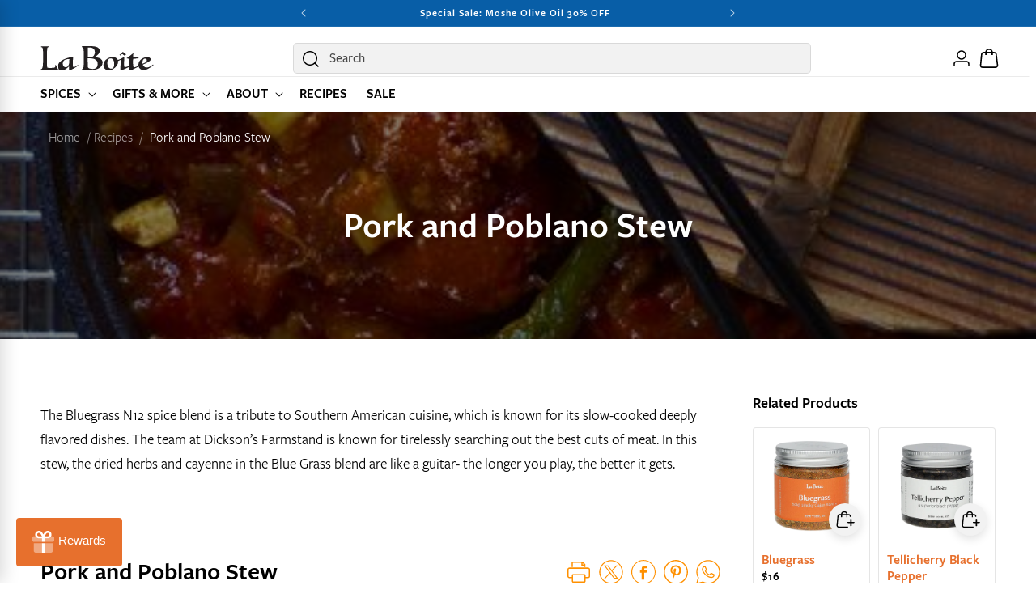

--- FILE ---
content_type: text/html; charset=utf-8
request_url: https://www.laboiteny.com/blogs/recipes/porkpoblanostew
body_size: 43202
content:
<!doctype html>
<html class="js" lang="en">
  <head>
    <meta charset="utf-8">
    <meta http-equiv="X-UA-Compatible" content="IE=edge">
    <meta name="viewport" content="width=device-width,initial-scale=1">
    <meta name="theme-color" content="">
    <link rel="canonical" href="https://www.laboiteny.com/blogs/recipes/porkpoblanostew"><link rel="icon" type="image/png" href="//www.laboiteny.com/cdn/shop/files/hashtag_on_white_circle.png?crop=center&height=32&v=1695678457&width=32">

    <style data-shopify>
  @font-face {
    font-family: 'FreightSans';
    src: url("//www.laboiteny.com/cdn/shop/t/27/assets/FreightSans-Book.woff2?v=161473875579887527921757731060") format('woff2'),
      url("//www.laboiteny.com/cdn/shop/t/27/assets/FreightSans-Book.woff?v=173330053390358124611757731060") format('woff');
    font-weight: 400;
    font-style: normal;
    font-display: swap;
  }

  @font-face {
    font-family: 'FreightSans';
    src: url("//www.laboiteny.com/cdn/shop/t/27/assets/FreightSans-Medium.woff2?v=117178811745793636011757731061") format('woff2'),
      url("//www.laboiteny.com/cdn/shop/t/27/assets/FreightSans-Medium.woff?v=75685066980934961681757731061") format('woff');
    font-weight: 500;
    font-style: normal;
    font-display: swap;
  }

  @font-face {
    font-family: 'FreightSans';
    src: url("//www.laboiteny.com/cdn/shop/t/27/assets/FreightSans-SemiBold.woff2?v=145003553301217177561757731061") format('woff2'),
      url("//www.laboiteny.com/cdn/shop/t/27/assets/FreightSans-SemiBold.woff?v=133385795036951377821757731061") format('woff');
    font-weight: 600;
    font-style: normal;
    font-display: swap;
  }
</style>


    <title>
      Pork and Poblano Stew
 &ndash; La Boîte</title>

    
      <meta name="description" content="The Bluegrass N12 spice blend is a tribute to Southern American cuisine, which is known for its slow-cooked deeply flavored dishes. The team at Dickson’s Farmstand is known for tirelessly searching out the best cuts of meat. In this stew, the dried herbs and cayenne in the Blue Grass blend are like a guitar- the longer">
    

    

<meta property="og:site_name" content="La Boîte">
<meta property="og:url" content="https://www.laboiteny.com/blogs/recipes/porkpoblanostew">
<meta property="og:title" content="Pork and Poblano Stew">
<meta property="og:type" content="article">
<meta property="og:description" content="The Bluegrass N12 spice blend is a tribute to Southern American cuisine, which is known for its slow-cooked deeply flavored dishes. The team at Dickson’s Farmstand is known for tirelessly searching out the best cuts of meat. In this stew, the dried herbs and cayenne in the Blue Grass blend are like a guitar- the longer"><meta property="og:image" content="http://www.laboiteny.com/cdn/shop/articles/pork_poblano_f11251c1-4ec6-4ff4-aeb2-048b92899067.jpg?v=1739743693">
  <meta property="og:image:secure_url" content="https://www.laboiteny.com/cdn/shop/articles/pork_poblano_f11251c1-4ec6-4ff4-aeb2-048b92899067.jpg?v=1739743693">
  <meta property="og:image:width" content="400">
  <meta property="og:image:height" content="400"><meta name="twitter:card" content="summary_large_image">
<meta name="twitter:title" content="Pork and Poblano Stew">
<meta name="twitter:description" content="The Bluegrass N12 spice blend is a tribute to Southern American cuisine, which is known for its slow-cooked deeply flavored dishes. The team at Dickson’s Farmstand is known for tirelessly searching out the best cuts of meat. In this stew, the dried herbs and cayenne in the Blue Grass blend are like a guitar- the longer">


    <script src="//www.laboiteny.com/cdn/shop/t/27/assets/swiper-bundle.min.js?v=22083621993224403011758649594" defer></script>

    <script src="//www.laboiteny.com/cdn/shop/t/27/assets/constants.js?v=132983761750457495441757731061" defer="defer"></script>
    <script src="//www.laboiteny.com/cdn/shop/t/27/assets/pubsub.js?v=25310214064522200911757731062" defer="defer"></script>
    <script src="//www.laboiteny.com/cdn/shop/t/27/assets/global.js?v=145709886691650694291767656037" defer="defer"></script>
    <script src="//www.laboiteny.com/cdn/shop/t/27/assets/details-disclosure.js?v=13653116266235556501757731062" defer="defer"></script>
    <script src="//www.laboiteny.com/cdn/shop/t/27/assets/details-modal.js?v=25581673532751508451757731063" defer="defer"></script>
    <script src="//www.laboiteny.com/cdn/shop/t/27/assets/search-form.js?v=133129549252120666541757731062" defer="defer"></script>
    <script src="//www.laboiteny.com/cdn/shop/t/27/assets/custom.js?v=182589074935578101641759868301" defer="defer"></script><script src="//www.laboiteny.com/cdn/shop/t/27/assets/animations.js?v=88693664871331136111757731062" defer="defer"></script><script>window.performance && window.performance.mark && window.performance.mark('shopify.content_for_header.start');</script><meta name="google-site-verification" content="ZyjWv948pWpRtOlIeeVWxGKudbDdpxmdTEe2F8X75yQ">
<meta id="shopify-digital-wallet" name="shopify-digital-wallet" content="/2437357/digital_wallets/dialog">
<meta name="shopify-checkout-api-token" content="7048ec24992c0d19196ad5dabe64df91">
<link rel="alternate" type="application/atom+xml" title="Feed" href="/blogs/recipes.atom" />
<script async="async" src="/checkouts/internal/preloads.js?locale=en-US"></script>
<link rel="preconnect" href="https://shop.app" crossorigin="anonymous">
<script async="async" src="https://shop.app/checkouts/internal/preloads.js?locale=en-US&shop_id=2437357" crossorigin="anonymous"></script>
<script id="apple-pay-shop-capabilities" type="application/json">{"shopId":2437357,"countryCode":"US","currencyCode":"USD","merchantCapabilities":["supports3DS"],"merchantId":"gid:\/\/shopify\/Shop\/2437357","merchantName":"La Boîte","requiredBillingContactFields":["postalAddress","email","phone"],"requiredShippingContactFields":["postalAddress","email","phone"],"shippingType":"shipping","supportedNetworks":["visa","masterCard","amex","discover","elo","jcb"],"total":{"type":"pending","label":"La Boîte","amount":"1.00"},"shopifyPaymentsEnabled":true,"supportsSubscriptions":true}</script>
<script id="shopify-features" type="application/json">{"accessToken":"7048ec24992c0d19196ad5dabe64df91","betas":["rich-media-storefront-analytics"],"domain":"www.laboiteny.com","predictiveSearch":true,"shopId":2437357,"locale":"en"}</script>
<script>var Shopify = Shopify || {};
Shopify.shop = "la-boite-nyc.myshopify.com";
Shopify.locale = "en";
Shopify.currency = {"active":"USD","rate":"1.0"};
Shopify.country = "US";
Shopify.theme = {"name":"laboite\/master","id":179011748137,"schema_name":"Dawn","schema_version":"15.4.0","theme_store_id":null,"role":"main"};
Shopify.theme.handle = "null";
Shopify.theme.style = {"id":null,"handle":null};
Shopify.cdnHost = "www.laboiteny.com/cdn";
Shopify.routes = Shopify.routes || {};
Shopify.routes.root = "/";</script>
<script type="module">!function(o){(o.Shopify=o.Shopify||{}).modules=!0}(window);</script>
<script>!function(o){function n(){var o=[];function n(){o.push(Array.prototype.slice.apply(arguments))}return n.q=o,n}var t=o.Shopify=o.Shopify||{};t.loadFeatures=n(),t.autoloadFeatures=n()}(window);</script>
<script>
  window.ShopifyPay = window.ShopifyPay || {};
  window.ShopifyPay.apiHost = "shop.app\/pay";
  window.ShopifyPay.redirectState = null;
</script>
<script id="shop-js-analytics" type="application/json">{"pageType":"article"}</script>
<script defer="defer" async type="module" src="//www.laboiteny.com/cdn/shopifycloud/shop-js/modules/v2/client.init-shop-cart-sync_BT-GjEfc.en.esm.js"></script>
<script defer="defer" async type="module" src="//www.laboiteny.com/cdn/shopifycloud/shop-js/modules/v2/chunk.common_D58fp_Oc.esm.js"></script>
<script defer="defer" async type="module" src="//www.laboiteny.com/cdn/shopifycloud/shop-js/modules/v2/chunk.modal_xMitdFEc.esm.js"></script>
<script type="module">
  await import("//www.laboiteny.com/cdn/shopifycloud/shop-js/modules/v2/client.init-shop-cart-sync_BT-GjEfc.en.esm.js");
await import("//www.laboiteny.com/cdn/shopifycloud/shop-js/modules/v2/chunk.common_D58fp_Oc.esm.js");
await import("//www.laboiteny.com/cdn/shopifycloud/shop-js/modules/v2/chunk.modal_xMitdFEc.esm.js");

  window.Shopify.SignInWithShop?.initShopCartSync?.({"fedCMEnabled":true,"windoidEnabled":true});

</script>
<script>
  window.Shopify = window.Shopify || {};
  if (!window.Shopify.featureAssets) window.Shopify.featureAssets = {};
  window.Shopify.featureAssets['shop-js'] = {"shop-cart-sync":["modules/v2/client.shop-cart-sync_DZOKe7Ll.en.esm.js","modules/v2/chunk.common_D58fp_Oc.esm.js","modules/v2/chunk.modal_xMitdFEc.esm.js"],"init-fed-cm":["modules/v2/client.init-fed-cm_B6oLuCjv.en.esm.js","modules/v2/chunk.common_D58fp_Oc.esm.js","modules/v2/chunk.modal_xMitdFEc.esm.js"],"shop-cash-offers":["modules/v2/client.shop-cash-offers_D2sdYoxE.en.esm.js","modules/v2/chunk.common_D58fp_Oc.esm.js","modules/v2/chunk.modal_xMitdFEc.esm.js"],"shop-login-button":["modules/v2/client.shop-login-button_QeVjl5Y3.en.esm.js","modules/v2/chunk.common_D58fp_Oc.esm.js","modules/v2/chunk.modal_xMitdFEc.esm.js"],"pay-button":["modules/v2/client.pay-button_DXTOsIq6.en.esm.js","modules/v2/chunk.common_D58fp_Oc.esm.js","modules/v2/chunk.modal_xMitdFEc.esm.js"],"shop-button":["modules/v2/client.shop-button_DQZHx9pm.en.esm.js","modules/v2/chunk.common_D58fp_Oc.esm.js","modules/v2/chunk.modal_xMitdFEc.esm.js"],"avatar":["modules/v2/client.avatar_BTnouDA3.en.esm.js"],"init-windoid":["modules/v2/client.init-windoid_CR1B-cfM.en.esm.js","modules/v2/chunk.common_D58fp_Oc.esm.js","modules/v2/chunk.modal_xMitdFEc.esm.js"],"init-shop-for-new-customer-accounts":["modules/v2/client.init-shop-for-new-customer-accounts_C_vY_xzh.en.esm.js","modules/v2/client.shop-login-button_QeVjl5Y3.en.esm.js","modules/v2/chunk.common_D58fp_Oc.esm.js","modules/v2/chunk.modal_xMitdFEc.esm.js"],"init-shop-email-lookup-coordinator":["modules/v2/client.init-shop-email-lookup-coordinator_BI7n9ZSv.en.esm.js","modules/v2/chunk.common_D58fp_Oc.esm.js","modules/v2/chunk.modal_xMitdFEc.esm.js"],"init-shop-cart-sync":["modules/v2/client.init-shop-cart-sync_BT-GjEfc.en.esm.js","modules/v2/chunk.common_D58fp_Oc.esm.js","modules/v2/chunk.modal_xMitdFEc.esm.js"],"shop-toast-manager":["modules/v2/client.shop-toast-manager_DiYdP3xc.en.esm.js","modules/v2/chunk.common_D58fp_Oc.esm.js","modules/v2/chunk.modal_xMitdFEc.esm.js"],"init-customer-accounts":["modules/v2/client.init-customer-accounts_D9ZNqS-Q.en.esm.js","modules/v2/client.shop-login-button_QeVjl5Y3.en.esm.js","modules/v2/chunk.common_D58fp_Oc.esm.js","modules/v2/chunk.modal_xMitdFEc.esm.js"],"init-customer-accounts-sign-up":["modules/v2/client.init-customer-accounts-sign-up_iGw4briv.en.esm.js","modules/v2/client.shop-login-button_QeVjl5Y3.en.esm.js","modules/v2/chunk.common_D58fp_Oc.esm.js","modules/v2/chunk.modal_xMitdFEc.esm.js"],"shop-follow-button":["modules/v2/client.shop-follow-button_CqMgW2wH.en.esm.js","modules/v2/chunk.common_D58fp_Oc.esm.js","modules/v2/chunk.modal_xMitdFEc.esm.js"],"checkout-modal":["modules/v2/client.checkout-modal_xHeaAweL.en.esm.js","modules/v2/chunk.common_D58fp_Oc.esm.js","modules/v2/chunk.modal_xMitdFEc.esm.js"],"shop-login":["modules/v2/client.shop-login_D91U-Q7h.en.esm.js","modules/v2/chunk.common_D58fp_Oc.esm.js","modules/v2/chunk.modal_xMitdFEc.esm.js"],"lead-capture":["modules/v2/client.lead-capture_BJmE1dJe.en.esm.js","modules/v2/chunk.common_D58fp_Oc.esm.js","modules/v2/chunk.modal_xMitdFEc.esm.js"],"payment-terms":["modules/v2/client.payment-terms_Ci9AEqFq.en.esm.js","modules/v2/chunk.common_D58fp_Oc.esm.js","modules/v2/chunk.modal_xMitdFEc.esm.js"]};
</script>
<script>(function() {
  var isLoaded = false;
  function asyncLoad() {
    if (isLoaded) return;
    isLoaded = true;
    var urls = ["https:\/\/static.shareasale.com\/json\/shopify\/shareasale-tracking.js?sasmid=159910\u0026ssmtid=105527\u0026shop=la-boite-nyc.myshopify.com","https:\/\/dr4qe3ddw9y32.cloudfront.net\/awin-shopify-integration-code.js?aid=105527\u0026v=shopifyApp_5.2.3\u0026ts=1757533222201\u0026shop=la-boite-nyc.myshopify.com"];
    for (var i = 0; i < urls.length; i++) {
      var s = document.createElement('script');
      s.type = 'text/javascript';
      s.async = true;
      s.src = urls[i];
      var x = document.getElementsByTagName('script')[0];
      x.parentNode.insertBefore(s, x);
    }
  };
  if(window.attachEvent) {
    window.attachEvent('onload', asyncLoad);
  } else {
    window.addEventListener('load', asyncLoad, false);
  }
})();</script>
<script id="__st">var __st={"a":2437357,"offset":-18000,"reqid":"e6623b98-c858-4f06-ae13-b513fbd73172-1769378592","pageurl":"www.laboiteny.com\/blogs\/recipes\/porkpoblanostew","s":"articles-385231913065","u":"1f4fb386b615","p":"article","rtyp":"article","rid":385231913065};</script>
<script>window.ShopifyPaypalV4VisibilityTracking = true;</script>
<script id="captcha-bootstrap">!function(){'use strict';const t='contact',e='account',n='new_comment',o=[[t,t],['blogs',n],['comments',n],[t,'customer']],c=[[e,'customer_login'],[e,'guest_login'],[e,'recover_customer_password'],[e,'create_customer']],r=t=>t.map((([t,e])=>`form[action*='/${t}']:not([data-nocaptcha='true']) input[name='form_type'][value='${e}']`)).join(','),a=t=>()=>t?[...document.querySelectorAll(t)].map((t=>t.form)):[];function s(){const t=[...o],e=r(t);return a(e)}const i='password',u='form_key',d=['recaptcha-v3-token','g-recaptcha-response','h-captcha-response',i],f=()=>{try{return window.sessionStorage}catch{return}},m='__shopify_v',_=t=>t.elements[u];function p(t,e,n=!1){try{const o=window.sessionStorage,c=JSON.parse(o.getItem(e)),{data:r}=function(t){const{data:e,action:n}=t;return t[m]||n?{data:e,action:n}:{data:t,action:n}}(c);for(const[e,n]of Object.entries(r))t.elements[e]&&(t.elements[e].value=n);n&&o.removeItem(e)}catch(o){console.error('form repopulation failed',{error:o})}}const l='form_type',E='cptcha';function T(t){t.dataset[E]=!0}const w=window,h=w.document,L='Shopify',v='ce_forms',y='captcha';let A=!1;((t,e)=>{const n=(g='f06e6c50-85a8-45c8-87d0-21a2b65856fe',I='https://cdn.shopify.com/shopifycloud/storefront-forms-hcaptcha/ce_storefront_forms_captcha_hcaptcha.v1.5.2.iife.js',D={infoText:'Protected by hCaptcha',privacyText:'Privacy',termsText:'Terms'},(t,e,n)=>{const o=w[L][v],c=o.bindForm;if(c)return c(t,g,e,D).then(n);var r;o.q.push([[t,g,e,D],n]),r=I,A||(h.body.append(Object.assign(h.createElement('script'),{id:'captcha-provider',async:!0,src:r})),A=!0)});var g,I,D;w[L]=w[L]||{},w[L][v]=w[L][v]||{},w[L][v].q=[],w[L][y]=w[L][y]||{},w[L][y].protect=function(t,e){n(t,void 0,e),T(t)},Object.freeze(w[L][y]),function(t,e,n,w,h,L){const[v,y,A,g]=function(t,e,n){const i=e?o:[],u=t?c:[],d=[...i,...u],f=r(d),m=r(i),_=r(d.filter((([t,e])=>n.includes(e))));return[a(f),a(m),a(_),s()]}(w,h,L),I=t=>{const e=t.target;return e instanceof HTMLFormElement?e:e&&e.form},D=t=>v().includes(t);t.addEventListener('submit',(t=>{const e=I(t);if(!e)return;const n=D(e)&&!e.dataset.hcaptchaBound&&!e.dataset.recaptchaBound,o=_(e),c=g().includes(e)&&(!o||!o.value);(n||c)&&t.preventDefault(),c&&!n&&(function(t){try{if(!f())return;!function(t){const e=f();if(!e)return;const n=_(t);if(!n)return;const o=n.value;o&&e.removeItem(o)}(t);const e=Array.from(Array(32),(()=>Math.random().toString(36)[2])).join('');!function(t,e){_(t)||t.append(Object.assign(document.createElement('input'),{type:'hidden',name:u})),t.elements[u].value=e}(t,e),function(t,e){const n=f();if(!n)return;const o=[...t.querySelectorAll(`input[type='${i}']`)].map((({name:t})=>t)),c=[...d,...o],r={};for(const[a,s]of new FormData(t).entries())c.includes(a)||(r[a]=s);n.setItem(e,JSON.stringify({[m]:1,action:t.action,data:r}))}(t,e)}catch(e){console.error('failed to persist form',e)}}(e),e.submit())}));const S=(t,e)=>{t&&!t.dataset[E]&&(n(t,e.some((e=>e===t))),T(t))};for(const o of['focusin','change'])t.addEventListener(o,(t=>{const e=I(t);D(e)&&S(e,y())}));const B=e.get('form_key'),M=e.get(l),P=B&&M;t.addEventListener('DOMContentLoaded',(()=>{const t=y();if(P)for(const e of t)e.elements[l].value===M&&p(e,B);[...new Set([...A(),...v().filter((t=>'true'===t.dataset.shopifyCaptcha))])].forEach((e=>S(e,t)))}))}(h,new URLSearchParams(w.location.search),n,t,e,['guest_login'])})(!0,!0)}();</script>
<script integrity="sha256-4kQ18oKyAcykRKYeNunJcIwy7WH5gtpwJnB7kiuLZ1E=" data-source-attribution="shopify.loadfeatures" defer="defer" src="//www.laboiteny.com/cdn/shopifycloud/storefront/assets/storefront/load_feature-a0a9edcb.js" crossorigin="anonymous"></script>
<script crossorigin="anonymous" defer="defer" src="//www.laboiteny.com/cdn/shopifycloud/storefront/assets/shopify_pay/storefront-65b4c6d7.js?v=20250812"></script>
<script data-source-attribution="shopify.dynamic_checkout.dynamic.init">var Shopify=Shopify||{};Shopify.PaymentButton=Shopify.PaymentButton||{isStorefrontPortableWallets:!0,init:function(){window.Shopify.PaymentButton.init=function(){};var t=document.createElement("script");t.src="https://www.laboiteny.com/cdn/shopifycloud/portable-wallets/latest/portable-wallets.en.js",t.type="module",document.head.appendChild(t)}};
</script>
<script data-source-attribution="shopify.dynamic_checkout.buyer_consent">
  function portableWalletsHideBuyerConsent(e){var t=document.getElementById("shopify-buyer-consent"),n=document.getElementById("shopify-subscription-policy-button");t&&n&&(t.classList.add("hidden"),t.setAttribute("aria-hidden","true"),n.removeEventListener("click",e))}function portableWalletsShowBuyerConsent(e){var t=document.getElementById("shopify-buyer-consent"),n=document.getElementById("shopify-subscription-policy-button");t&&n&&(t.classList.remove("hidden"),t.removeAttribute("aria-hidden"),n.addEventListener("click",e))}window.Shopify?.PaymentButton&&(window.Shopify.PaymentButton.hideBuyerConsent=portableWalletsHideBuyerConsent,window.Shopify.PaymentButton.showBuyerConsent=portableWalletsShowBuyerConsent);
</script>
<script data-source-attribution="shopify.dynamic_checkout.cart.bootstrap">document.addEventListener("DOMContentLoaded",(function(){function t(){return document.querySelector("shopify-accelerated-checkout-cart, shopify-accelerated-checkout")}if(t())Shopify.PaymentButton.init();else{new MutationObserver((function(e,n){t()&&(Shopify.PaymentButton.init(),n.disconnect())})).observe(document.body,{childList:!0,subtree:!0})}}));
</script>
<script id='scb4127' type='text/javascript' async='' src='https://www.laboiteny.com/cdn/shopifycloud/privacy-banner/storefront-banner.js'></script><link id="shopify-accelerated-checkout-styles" rel="stylesheet" media="screen" href="https://www.laboiteny.com/cdn/shopifycloud/portable-wallets/latest/accelerated-checkout-backwards-compat.css" crossorigin="anonymous">
<style id="shopify-accelerated-checkout-cart">
        #shopify-buyer-consent {
  margin-top: 1em;
  display: inline-block;
  width: 100%;
}

#shopify-buyer-consent.hidden {
  display: none;
}

#shopify-subscription-policy-button {
  background: none;
  border: none;
  padding: 0;
  text-decoration: underline;
  font-size: inherit;
  cursor: pointer;
}

#shopify-subscription-policy-button::before {
  box-shadow: none;
}

      </style>
<script id="sections-script" data-sections="header" defer="defer" src="//www.laboiteny.com/cdn/shop/t/27/compiled_assets/scripts.js?v=18295"></script>
<script>window.performance && window.performance.mark && window.performance.mark('shopify.content_for_header.end');</script>

    

    <style data-shopify>

        :root,
        .color-scheme-1 {
          --color-background: 255,255,255;
        
          --gradient-background: #ffffff;
        

        

        --color-foreground: 0,0,0;
        --color-background-contrast: 191,191,191;
        --color-shadow: 18,18,18;
        --color-button: 231,112,45;
        --color-button-text: 255,255,255;
        --color-button-hover: 220,93,22;
        --color-button-hover-text: 255,255,255;
        --color-secondary-button: ,,;
        --color-secondary-button-text: 18,18,18;
        --color-secondary-button-hover: 255,255,255;
        --color-secondary-button-hover-text: 255,255,255;
        --color-link: 231,112,45;
        --color-badge-foreground: 0,0,0;
        --color-badge-background: 255,255,255;
        --color-badge-border: 0,0,0;
        --payment-terms-background-color: rgb(255 255 255);
        --color-product-rating: 243,115,78;

        /* Secondary background variables */
        --color-secondary-background: 242,242,242;
        
          --gradient-secondary-background: #f2f2f2;
        

        

        --color-secondary-foreground: 18,18,18;
        --color-secondary-background-contrast: 178,178,178;
      }
      
        
        .color-scheme-2 {
          --color-background: 242,242,242;
        
          --gradient-background: #f2f2f2;
        

        

        --color-foreground: 18,18,18;
        --color-background-contrast: 178,178,178;
        --color-shadow: 18,18,18;
        --color-button: 231,112,45;
        --color-button-text: 255,255,255;
        --color-button-hover: 220,93,22;
        --color-button-hover-text: 255,255,255;
        --color-secondary-button: ,,;
        --color-secondary-button-text: 18,18,18;
        --color-secondary-button-hover: 255,255,255;
        --color-secondary-button-hover-text: 255,255,255;
        --color-link: 231,112,45;
        --color-badge-foreground: 18,18,18;
        --color-badge-background: 242,242,242;
        --color-badge-border: 18,18,18;
        --payment-terms-background-color: rgb(242 242 242);
        --color-product-rating: 243,115,78;

        /* Secondary background variables */
        --color-secondary-background: 255,255,255;
        
          --gradient-secondary-background: #ffffff;
        

        

        --color-secondary-foreground: 18,18,18;
        --color-secondary-background-contrast: 191,191,191;
      }
      
        
        .color-scheme-3 {
          --color-background: 0,0,0;
        
          --gradient-background: #000000;
        

        

        --color-foreground: 255,255,255;
        --color-background-contrast: 128,128,128;
        --color-shadow: 18,18,18;
        --color-button: 255,255,255;
        --color-button-text: 220,93,22;
        --color-button-hover: 255,255,255;
        --color-button-hover-text: 0,0,0;
        --color-secondary-button: 255,255,255;
        --color-secondary-button-text: 0,0,0;
        --color-secondary-button-hover: 217,217,217;
        --color-secondary-button-hover-text: 0,0,0;
        --color-link: 231,112,45;
        --color-badge-foreground: 255,255,255;
        --color-badge-background: 0,0,0;
        --color-badge-border: 255,255,255;
        --payment-terms-background-color: rgb(0 0 0);
        --color-product-rating: 243,115,78;

        /* Secondary background variables */
        --color-secondary-background: 242,242,242;
        
          --gradient-secondary-background: #f2f2f2;
        

        

        --color-secondary-foreground: 18,18,18;
        --color-secondary-background-contrast: 178,178,178;
      }
      
        
        .color-scheme-4 {
          --color-background: 252,231,217;
        
          --gradient-background: #fce7d9;
        

        

        --color-foreground: 0,0,0;
        --color-background-contrast: 243,156,99;
        --color-shadow: 18,18,18;
        --color-button: 231,112,45;
        --color-button-text: 255,255,255;
        --color-button-hover: 220,93,22;
        --color-button-hover-text: 255,255,255;
        --color-secondary-button: ,,;
        --color-secondary-button-text: 0,0,0;
        --color-secondary-button-hover: 255,255,255;
        --color-secondary-button-hover-text: 255,255,255;
        --color-link: 231,112,45;
        --color-badge-foreground: 0,0,0;
        --color-badge-background: 252,231,217;
        --color-badge-border: 0,0,0;
        --payment-terms-background-color: rgb(252 231 217);
        --color-product-rating: 243,115,78;

        /* Secondary background variables */
        --color-secondary-background: 242,242,242;
        
          --gradient-secondary-background: #f2f2f2;
        

        

        --color-secondary-foreground: 18,18,18;
        --color-secondary-background-contrast: 178,178,178;
      }
      
        
        .color-scheme-5 {
          --color-background: 8,94,167;
        
          --gradient-background: #085ea7;
        

        

        --color-foreground: 255,255,255;
        --color-background-contrast: 2,26,45;
        --color-shadow: 18,18,18;
        --color-button: 255,255,255;
        --color-button-text: 51,79,180;
        --color-button-hover: 220,93,22;
        --color-button-hover-text: 255,255,255;
        --color-secondary-button: ,,;
        --color-secondary-button-text: 255,255,255;
        --color-secondary-button-hover: 255,255,255;
        --color-secondary-button-hover-text: 255,255,255;
        --color-link: 231,112,45;
        --color-badge-foreground: 255,255,255;
        --color-badge-background: 8,94,167;
        --color-badge-border: 255,255,255;
        --payment-terms-background-color: rgb(8 94 167);
        --color-product-rating: 243,115,78;

        /* Secondary background variables */
        --color-secondary-background: 242,242,242;
        
          --gradient-secondary-background: #f2f2f2;
        

        

        --color-secondary-foreground: 18,18,18;
        --color-secondary-background-contrast: 178,178,178;
      }
      
        
        .color-scheme-509518fe-2649-4e18-8ef1-57f3f48e3edc {
          --color-background: 0,0,0;
        
          --gradient-background: rgba(0,0,0,0);
        

        

        --color-foreground: 0,0,0;
        --color-background-contrast: 128,128,128;
        --color-shadow: 18,18,18;
        --color-button: 231,112,45;
        --color-button-text: 255,255,255;
        --color-button-hover: 220,93,22;
        --color-button-hover-text: 255,255,255;
        --color-secondary-button: ,,;
        --color-secondary-button-text: 18,18,18;
        --color-secondary-button-hover: 255,255,255;
        --color-secondary-button-hover-text: 255,255,255;
        --color-link: 231,112,45;
        --color-badge-foreground: 0,0,0;
        --color-badge-background: 0,0,0;
        --color-badge-border: 0,0,0;
        --payment-terms-background-color: rgb(0 0 0);
        --color-product-rating: 243,115,78;

        /* Secondary background variables */
        --color-secondary-background: 242,242,242;
        
          --gradient-secondary-background: #f2f2f2;
        

        

        --color-secondary-foreground: 18,18,18;
        --color-secondary-background-contrast: 178,178,178;
      }
      
        
        .color-scheme-2af55615-88d2-4387-b02b-eee733ebf570 {
          --color-background: 0,0,0;
        
          --gradient-background: rgba(0,0,0,0);
        

        

        --color-foreground: 255,255,255;
        --color-background-contrast: 128,128,128;
        --color-shadow: 18,18,18;
        --color-button: 231,112,45;
        --color-button-text: 255,255,255;
        --color-button-hover: 220,93,22;
        --color-button-hover-text: 255,255,255;
        --color-secondary-button: ,,;
        --color-secondary-button-text: 18,18,18;
        --color-secondary-button-hover: 255,255,255;
        --color-secondary-button-hover-text: 255,255,255;
        --color-link: 231,112,45;
        --color-badge-foreground: 255,255,255;
        --color-badge-background: 0,0,0;
        --color-badge-border: 255,255,255;
        --payment-terms-background-color: rgb(0 0 0);
        --color-product-rating: 243,115,78;

        /* Secondary background variables */
        --color-secondary-background: 242,242,242;
        
          --gradient-secondary-background: #f2f2f2;
        

        

        --color-secondary-foreground: 18,18,18;
        --color-secondary-background-contrast: 178,178,178;
      }
      
        
        .color-scheme-a0bb4d00-175c-4236-bd4f-45d2d8c1301b {
          --color-background: 255,255,255;
        
          --gradient-background: #ffffff;
        

        

        --color-foreground: 0,0,0;
        --color-background-contrast: 191,191,191;
        --color-shadow: 18,18,18;
        --color-button: 231,112,45;
        --color-button-text: 0,0,0;
        --color-button-hover: 220,93,22;
        --color-button-hover-text: 0,0,0;
        --color-secondary-button: ,,;
        --color-secondary-button-text: 18,18,18;
        --color-secondary-button-hover: 255,255,255;
        --color-secondary-button-hover-text: 255,255,255;
        --color-link: 231,112,45;
        --color-badge-foreground: 0,0,0;
        --color-badge-background: 255,255,255;
        --color-badge-border: 0,0,0;
        --payment-terms-background-color: rgb(255 255 255);
        --color-product-rating: 243,115,78;

        /* Secondary background variables */
        --color-secondary-background: 242,242,242;
        
          --gradient-secondary-background: #f2f2f2;
        

        

        --color-secondary-foreground: 18,18,18;
        --color-secondary-background-contrast: 178,178,178;
      }
      
        
        .color-scheme-295dc8c5-3adb-4a56-b720-032c3cdcae44 {
          --color-background: 255,255,255;
        
          --gradient-background: #ffffff;
        

        

        --color-foreground: 255,255,255;
        --color-background-contrast: 191,191,191;
        --color-shadow: 18,18,18;
        --color-button: 140,124,2;
        --color-button-text: 255,255,255;
        --color-button-hover: 115,102,7;
        --color-button-hover-text: 255,255,255;
        --color-secondary-button: ,,;
        --color-secondary-button-text: 18,18,18;
        --color-secondary-button-hover: 255,255,255;
        --color-secondary-button-hover-text: 255,255,255;
        --color-link: 231,112,45;
        --color-badge-foreground: 255,255,255;
        --color-badge-background: 255,255,255;
        --color-badge-border: 255,255,255;
        --payment-terms-background-color: rgb(255 255 255);
        --color-product-rating: 243,115,78;

        /* Secondary background variables */
        --color-secondary-background: 242,242,242;
        
          --gradient-secondary-background: #f2f2f2;
        

        

        --color-secondary-foreground: 18,18,18;
        --color-secondary-background-contrast: 178,178,178;
      }
      

      body, .color-scheme-1, .color-scheme-2, .color-scheme-3, .color-scheme-4, .color-scheme-5, .color-scheme-509518fe-2649-4e18-8ef1-57f3f48e3edc, .color-scheme-2af55615-88d2-4387-b02b-eee733ebf570, .color-scheme-a0bb4d00-175c-4236-bd4f-45d2d8c1301b, .color-scheme-295dc8c5-3adb-4a56-b720-032c3cdcae44 {
        color: rgba(var(--color-foreground), 1);
        background-color: rgb(var(--color-background));
      }

      :root {
        /* --font-body-family: Poppins, sans-serif;
        --font-body-style: normal;
        --font-body-weight: 400;
        --font-body-weight-bold: 600;

        --font-heading-family: Poppins, sans-serif;
        --font-heading-style: normal;
        --font-heading-weight: 600; */

        --font-body-family: "FreightSans", sans-serif;
        --font-body-style: normal;
        --font-body-weight: 400;
        --font-body-weight-bold: 600;

        --font-heading-family: "FreightSans", sans-serif;
        --font-heading-style: normal;
        --font-heading-weight: 600;

        --font-body-scale: 1.0;
        --font-heading-scale: 1.0;

        --media-padding: px;
        --media-border-opacity: 0.05;
        --media-border-width: 1px;
        --media-radius: 4px;
        --media-shadow-opacity: 0.0;
        --media-shadow-horizontal-offset: 0px;
        --media-shadow-vertical-offset: 4px;
        --media-shadow-blur-radius: 5px;
        --media-shadow-visible: 0;

        --page-width: 168rem;
        --page-width-margin: 0rem;

        --product-card-image-padding: 0.0rem;
        --product-card-corner-radius: 0.4rem;
        --product-card-text-alignment: left;
        --product-card-border-width: 0.1rem;
        --product-card-border-opacity: 0.1;
        --product-card-shadow-opacity: 0.0;
        --product-card-shadow-visible: 0;
        --product-card-shadow-horizontal-offset: 0.0rem;
        --product-card-shadow-vertical-offset: 0.4rem;
        --product-card-shadow-blur-radius: 0.5rem;

        --collection-card-image-padding: 0.0rem;
        --collection-card-corner-radius: 0.4rem;
        --collection-card-text-alignment: left;
        --collection-card-border-width: 0.0rem;
        --collection-card-border-opacity: 0.1;
        --collection-card-shadow-opacity: 0.0;
        --collection-card-shadow-visible: 0;
        --collection-card-shadow-horizontal-offset: 0.0rem;
        --collection-card-shadow-vertical-offset: 0.4rem;
        --collection-card-shadow-blur-radius: 0.5rem;

        --blog-card-image-padding: 0.0rem;
        --blog-card-corner-radius: 0.4rem;
        --blog-card-text-alignment: left;
        --blog-card-border-width: 0.0rem;
        --blog-card-border-opacity: 0.1;
        --blog-card-shadow-opacity: 0.0;
        --blog-card-shadow-visible: 0;
        --blog-card-shadow-horizontal-offset: 0.0rem;
        --blog-card-shadow-vertical-offset: 0.4rem;
        --blog-card-shadow-blur-radius: 0.5rem;

        --badge-corner-radius: 0.2rem;

        --popup-border-width: 1px;
        --popup-border-opacity: 0.1;
        --popup-corner-radius: 4px;
        --popup-shadow-opacity: 0.05;
        --popup-shadow-horizontal-offset: 0px;
        --popup-shadow-vertical-offset: 4px;
        --popup-shadow-blur-radius: 5px;

        --drawer-border-width: 1px;
        --drawer-border-opacity: 0.1;
        --drawer-shadow-opacity: 0.0;
        --drawer-shadow-horizontal-offset: 0px;
        --drawer-shadow-vertical-offset: 4px;
        --drawer-shadow-blur-radius: 5px;

        --spacing-sections-desktop: 0px;
        --spacing-sections-mobile: 0px;

        --grid-desktop-vertical-spacing: 8px;
        --grid-desktop-horizontal-spacing: 8px;
        --grid-mobile-vertical-spacing: 4px;
        --grid-mobile-horizontal-spacing: 4px;

        --text-boxes-border-opacity: 0.1;
        --text-boxes-border-width: 0px;
        --text-boxes-radius: 0px;
        --text-boxes-shadow-opacity: 0.0;
        --text-boxes-shadow-visible: 0;
        --text-boxes-shadow-horizontal-offset: 0px;
        --text-boxes-shadow-vertical-offset: 4px;
        --text-boxes-shadow-blur-radius: 5px;

        --buttons-radius: 4px;
        --buttons-radius-outset: 5px;
        --buttons-border-width: 1px;
        --buttons-border-opacity: 1.0;
        --buttons-shadow-opacity: 0.0;
        --buttons-shadow-visible: 0;
        --buttons-shadow-horizontal-offset: 0px;
        --buttons-shadow-vertical-offset: 0px;
        --buttons-shadow-blur-radius: 0px;
        --buttons-border-offset: 0.3px;

        --inputs-radius: 4px;
        --inputs-border-width: 1px;
        --inputs-border-opacity: 0.15;
        --inputs-shadow-opacity: 0.0;
        --inputs-shadow-horizontal-offset: 0px;
        --inputs-margin-offset: 0px;
        --inputs-shadow-vertical-offset: 0px;
        --inputs-shadow-blur-radius: 0px;
        --inputs-radius-outset: 5px;

        --variant-pills-radius: 4px;
        --variant-pills-border-width: 1px;
        --variant-pills-border-opacity: 0.55;
        --variant-pills-shadow-opacity: 0.0;
        --variant-pills-shadow-horizontal-offset: 0px;
        --variant-pills-shadow-vertical-offset: 4px;
        --variant-pills-shadow-blur-radius: 5px;
      }

      *,
      *::before,
      *::after {
        box-sizing: inherit;
      }

      html {
        box-sizing: border-box;
        font-size: calc(var(--font-body-scale) * 62.5%);
        height: 100%;
      }

      body {
        display: grid;
        grid-template-rows: auto auto 1fr auto;
        grid-template-columns: 100%;
        min-height: 100%;
        margin: 0;
        font-size: 1.5rem;
        line-height: calc(1 + 0.4 / var(--font-body-scale));
        font-family: var(--font-body-family);
        font-style: var(--font-body-style);
        font-weight: var(--font-body-weight);
        -webkit-font-smoothing: antialiased;
        -moz-osx-font-smoothing: grayscale;
      }

      @media screen and (min-width: 750px) {
        body {
          font-size: 1.6rem;
        }
      }
    </style>

    <link rel="stylesheet" href="//www.laboiteny.com/cdn/shop/t/27/assets/swiper-bundle.min.css?v=13502138339355061511758649593">

    <link href="//www.laboiteny.com/cdn/shop/t/27/assets/base.css?v=158660298754866103511765916515" rel="stylesheet" type="text/css" media="all" />
    <link href="//www.laboiteny.com/cdn/shop/t/27/assets/custom.css?v=129985264652201012801763699414" rel="stylesheet" type="text/css" media="all" />
    <link href="//www.laboiteny.com/cdn/shop/t/27/assets/custom-recipe-rating-app.css?v=138071778432558687831759757977" rel="stylesheet" type="text/css" media="all" />
    <link href="//www.laboiteny.com/cdn/shop/t/27/assets/custom-product-rating-app.css?v=4225179906984687661759757976" rel="stylesheet" type="text/css" media="all" />
    <link href="//www.laboiteny.com/cdn/shop/t/27/assets/custom-misc.css?v=145234939274222213551761919810" rel="stylesheet" type="text/css" media="all" />
    <link rel="stylesheet" href="//www.laboiteny.com/cdn/shop/t/27/assets/component-cart-items.css?v=13033300910818915211757731062" media="print" onload="this.media='all'"><link href="//www.laboiteny.com/cdn/shop/t/27/assets/component-cart-drawer.css?v=98162145283878607411767992609" rel="stylesheet" type="text/css" media="all" />
      <link href="//www.laboiteny.com/cdn/shop/t/27/assets/component-cart.css?v=164708765130180853531757731062" rel="stylesheet" type="text/css" media="all" />
      <link href="//www.laboiteny.com/cdn/shop/t/27/assets/component-totals.css?v=57875511853996722581758053661" rel="stylesheet" type="text/css" media="all" />
      <link href="//www.laboiteny.com/cdn/shop/t/27/assets/component-price.css?v=95004605613927407381757950271" rel="stylesheet" type="text/css" media="all" />
      <link href="//www.laboiteny.com/cdn/shop/t/27/assets/component-discounts.css?v=152760482443307489271757731061" rel="stylesheet" type="text/css" media="all" />

<link href="//www.laboiteny.com/cdn/shop/t/27/assets/component-localization-form.css?v=170315343355214948141757731063" rel="stylesheet" type="text/css" media="all" />
      <script src="//www.laboiteny.com/cdn/shop/t/27/assets/localization-form.js?v=144176611646395275351757731061" defer="defer"></script><link
        rel="stylesheet"
        href="//www.laboiteny.com/cdn/shop/t/27/assets/component-predictive-search.css?v=116163780348731357931763516676"
        media="print"
        onload="this.media='all'"
      ><script>
      if (Shopify.designMode) {
        document.documentElement.classList.add('shopify-design-mode');
      }
    </script>
  <!-- BEGIN app block: shopify://apps/eg-auto-add-to-cart/blocks/app-embed/0f7d4f74-1e89-4820-aec4-6564d7e535d2 -->










  
    <script
      async
      type="text/javascript"
      src="https://cdn.506.io/eg/script.js?shop=la-boite-nyc.myshopify.com&v=7"
    ></script>
  



  <meta id="easygift-shop" itemid="c2hvcF8kXzE3NjkzNzg1OTM=" content="{&quot;isInstalled&quot;:true,&quot;installedOn&quot;:&quot;2025-11-01T17:19:27.601Z&quot;,&quot;appVersion&quot;:&quot;3.0&quot;,&quot;subscriptionName&quot;:&quot;Standard&quot;,&quot;cartAnalytics&quot;:true,&quot;freeTrialEndsOn&quot;:null,&quot;settings&quot;:{&quot;reminderBannerStyle&quot;:{&quot;position&quot;:{&quot;horizontal&quot;:&quot;right&quot;,&quot;vertical&quot;:&quot;bottom&quot;},&quot;closingMode&quot;:&quot;doNotAutoClose&quot;,&quot;cssStyles&quot;:&quot;&quot;,&quot;displayAfter&quot;:5,&quot;headerText&quot;:&quot;&quot;,&quot;imageUrl&quot;:null,&quot;primaryColor&quot;:&quot;#000000&quot;,&quot;reshowBannerAfter&quot;:&quot;everyNewSession&quot;,&quot;selfcloseAfter&quot;:5,&quot;showImage&quot;:false,&quot;subHeaderText&quot;:&quot;&quot;},&quot;addedItemIdentifier&quot;:&quot;_Gifted&quot;,&quot;ignoreOtherAppLineItems&quot;:null,&quot;customVariantsInfoLifetimeMins&quot;:1440,&quot;redirectPath&quot;:null,&quot;ignoreNonStandardCartRequests&quot;:false,&quot;bannerStyle&quot;:{&quot;position&quot;:{&quot;horizontal&quot;:&quot;right&quot;,&quot;vertical&quot;:&quot;bottom&quot;},&quot;cssStyles&quot;:null,&quot;primaryColor&quot;:&quot;#000000&quot;},&quot;themePresetId&quot;:null,&quot;notificationStyle&quot;:{&quot;position&quot;:{&quot;horizontal&quot;:null,&quot;vertical&quot;:null},&quot;cssStyles&quot;:null,&quot;duration&quot;:null,&quot;hasCustomizations&quot;:false,&quot;primaryColor&quot;:null},&quot;fetchCartData&quot;:false,&quot;useLocalStorage&quot;:{&quot;enabled&quot;:false,&quot;expiryMinutes&quot;:null},&quot;popupStyle&quot;:{&quot;addButtonText&quot;:null,&quot;cssStyles&quot;:null,&quot;dismissButtonText&quot;:null,&quot;hasCustomizations&quot;:false,&quot;imageUrl&quot;:null,&quot;outOfStockButtonText&quot;:null,&quot;primaryColor&quot;:null,&quot;secondaryColor&quot;:null,&quot;showProductLink&quot;:false,&quot;subscriptionLabel&quot;:null},&quot;refreshAfterBannerClick&quot;:false,&quot;disableReapplyRules&quot;:false,&quot;disableReloadOnFailedAddition&quot;:false,&quot;autoReloadCartPage&quot;:false,&quot;ajaxRedirectPath&quot;:null,&quot;allowSimultaneousRequests&quot;:false,&quot;applyRulesOnCheckout&quot;:false,&quot;enableCartCtrlOverrides&quot;:true,&quot;scriptSettings&quot;:{&quot;branding&quot;:{&quot;removalRequestSent&quot;:null,&quot;show&quot;:false},&quot;productPageRedirection&quot;:{&quot;enabled&quot;:false,&quot;products&quot;:[],&quot;redirectionURL&quot;:&quot;\/&quot;},&quot;debugging&quot;:{&quot;enabled&quot;:false,&quot;enabledOn&quot;:null,&quot;stringifyObj&quot;:false},&quot;customCSS&quot;:null,&quot;decodePayload&quot;:false,&quot;delayUpdates&quot;:2000,&quot;enableBuyNowInterceptions&quot;:false,&quot;fetchCartDataBeforeRequest&quot;:false,&quot;fetchProductInfoFromSavedDomain&quot;:false,&quot;hideAlertsOnFrontend&quot;:false,&quot;hideGiftedPropertyText&quot;:false,&quot;removeEGPropertyFromSplitActionLineItems&quot;:false,&quot;removeProductsAddedFromExpiredRules&quot;:false,&quot;useFinalPrice&quot;:true}},&quot;translations&quot;:null,&quot;defaultLocale&quot;:&quot;en&quot;,&quot;shopDomain&quot;:&quot;www.laboiteny.com&quot;}">


<script defer>
  (async function() {
    try {

      const blockVersion = "v3"
      if (blockVersion != "v3") {
        return
      }

      let metaErrorFlag = false;
      if (metaErrorFlag) {
        return
      }

      // Parse metafields as JSON
      const metafields = {};

      // Process metafields in JavaScript
      let savedRulesArray = [];
      for (const [key, value] of Object.entries(metafields)) {
        if (value) {
          for (const prop in value) {
            // avoiding Object.Keys for performance gain -- no need to make an array of keys.
            savedRulesArray.push(value);
            break;
          }
        }
      }

      const metaTag = document.createElement('meta');
      metaTag.id = 'easygift-rules';
      metaTag.content = JSON.stringify(savedRulesArray);
      metaTag.setAttribute('itemid', 'cnVsZXNfJF8xNzY5Mzc4NTkz');

      document.head.appendChild(metaTag);
      } catch (err) {
        
      }
  })();
</script>


  <script
    type="text/javascript"
    defer
  >

    (function () {
      try {
        window.EG_INFO = window.EG_INFO || {};
        var shopInfo = {"isInstalled":true,"installedOn":"2025-11-01T17:19:27.601Z","appVersion":"3.0","subscriptionName":"Standard","cartAnalytics":true,"freeTrialEndsOn":null,"settings":{"reminderBannerStyle":{"position":{"horizontal":"right","vertical":"bottom"},"closingMode":"doNotAutoClose","cssStyles":"","displayAfter":5,"headerText":"","imageUrl":null,"primaryColor":"#000000","reshowBannerAfter":"everyNewSession","selfcloseAfter":5,"showImage":false,"subHeaderText":""},"addedItemIdentifier":"_Gifted","ignoreOtherAppLineItems":null,"customVariantsInfoLifetimeMins":1440,"redirectPath":null,"ignoreNonStandardCartRequests":false,"bannerStyle":{"position":{"horizontal":"right","vertical":"bottom"},"cssStyles":null,"primaryColor":"#000000"},"themePresetId":null,"notificationStyle":{"position":{"horizontal":null,"vertical":null},"cssStyles":null,"duration":null,"hasCustomizations":false,"primaryColor":null},"fetchCartData":false,"useLocalStorage":{"enabled":false,"expiryMinutes":null},"popupStyle":{"addButtonText":null,"cssStyles":null,"dismissButtonText":null,"hasCustomizations":false,"imageUrl":null,"outOfStockButtonText":null,"primaryColor":null,"secondaryColor":null,"showProductLink":false,"subscriptionLabel":null},"refreshAfterBannerClick":false,"disableReapplyRules":false,"disableReloadOnFailedAddition":false,"autoReloadCartPage":false,"ajaxRedirectPath":null,"allowSimultaneousRequests":false,"applyRulesOnCheckout":false,"enableCartCtrlOverrides":true,"scriptSettings":{"branding":{"removalRequestSent":null,"show":false},"productPageRedirection":{"enabled":false,"products":[],"redirectionURL":"\/"},"debugging":{"enabled":false,"enabledOn":null,"stringifyObj":false},"customCSS":null,"decodePayload":false,"delayUpdates":2000,"enableBuyNowInterceptions":false,"fetchCartDataBeforeRequest":false,"fetchProductInfoFromSavedDomain":false,"hideAlertsOnFrontend":false,"hideGiftedPropertyText":false,"removeEGPropertyFromSplitActionLineItems":false,"removeProductsAddedFromExpiredRules":false,"useFinalPrice":true}},"translations":null,"defaultLocale":"en","shopDomain":"www.laboiteny.com"};
        var productRedirectionEnabled = shopInfo.settings.scriptSettings.productPageRedirection.enabled;
        if (["Unlimited", "Enterprise"].includes(shopInfo.subscriptionName) && productRedirectionEnabled) {
          var products = shopInfo.settings.scriptSettings.productPageRedirection.products;
          if (products.length > 0) {
            var productIds = products.map(function(prod) {
              var productGid = prod.id;
              var productIdNumber = parseInt(productGid.split('/').pop());
              return productIdNumber;
            });
            var productInfo = null;
            var isProductInList = productIds.includes(productInfo.id);
            if (isProductInList) {
              var redirectionURL = shopInfo.settings.scriptSettings.productPageRedirection.redirectionURL;
              if (redirectionURL) {
                window.location = redirectionURL;
              }
            }
          }
        }

        
      } catch(err) {
      return
    }})()
  </script>



<!-- END app block --><!-- BEGIN app block: shopify://apps/klaviyo-email-marketing-sms/blocks/klaviyo-onsite-embed/2632fe16-c075-4321-a88b-50b567f42507 -->












  <script async src="https://static.klaviyo.com/onsite/js/SeEkHC/klaviyo.js?company_id=SeEkHC"></script>
  <script>!function(){if(!window.klaviyo){window._klOnsite=window._klOnsite||[];try{window.klaviyo=new Proxy({},{get:function(n,i){return"push"===i?function(){var n;(n=window._klOnsite).push.apply(n,arguments)}:function(){for(var n=arguments.length,o=new Array(n),w=0;w<n;w++)o[w]=arguments[w];var t="function"==typeof o[o.length-1]?o.pop():void 0,e=new Promise((function(n){window._klOnsite.push([i].concat(o,[function(i){t&&t(i),n(i)}]))}));return e}}})}catch(n){window.klaviyo=window.klaviyo||[],window.klaviyo.push=function(){var n;(n=window._klOnsite).push.apply(n,arguments)}}}}();</script>

  




  <script>
    window.klaviyoReviewsProductDesignMode = false
  </script>







<!-- END app block --><script src="https://cdn.shopify.com/extensions/019b0ca3-aa13-7aa2-a0b4-6cb667a1f6f7/essential-countdown-timer-55/assets/countdown_timer_essential_apps.min.js" type="text/javascript" defer="defer"></script>
<script src="https://cdn.shopify.com/extensions/019a9eb6-68cd-741e-9a3a-d2856a64cf96/bbc-62/assets/index.js" type="text/javascript" defer="defer"></script>
<link href="https://cdn.shopify.com/extensions/019a9eb6-68cd-741e-9a3a-d2856a64cf96/bbc-62/assets/index.css" rel="stylesheet" type="text/css" media="all">
<link href="https://cdn.shopify.com/extensions/019bed2b-9a2b-79e5-a355-cbc715d21509/recipe-kit-83/assets/recipekit.css" rel="stylesheet" type="text/css" media="all">
<link href="https://monorail-edge.shopifysvc.com" rel="dns-prefetch">
<script>(function(){if ("sendBeacon" in navigator && "performance" in window) {try {var session_token_from_headers = performance.getEntriesByType('navigation')[0].serverTiming.find(x => x.name == '_s').description;} catch {var session_token_from_headers = undefined;}var session_cookie_matches = document.cookie.match(/_shopify_s=([^;]*)/);var session_token_from_cookie = session_cookie_matches && session_cookie_matches.length === 2 ? session_cookie_matches[1] : "";var session_token = session_token_from_headers || session_token_from_cookie || "";function handle_abandonment_event(e) {var entries = performance.getEntries().filter(function(entry) {return /monorail-edge.shopifysvc.com/.test(entry.name);});if (!window.abandonment_tracked && entries.length === 0) {window.abandonment_tracked = true;var currentMs = Date.now();var navigation_start = performance.timing.navigationStart;var payload = {shop_id: 2437357,url: window.location.href,navigation_start,duration: currentMs - navigation_start,session_token,page_type: "article"};window.navigator.sendBeacon("https://monorail-edge.shopifysvc.com/v1/produce", JSON.stringify({schema_id: "online_store_buyer_site_abandonment/1.1",payload: payload,metadata: {event_created_at_ms: currentMs,event_sent_at_ms: currentMs}}));}}window.addEventListener('pagehide', handle_abandonment_event);}}());</script>
<script id="web-pixels-manager-setup">(function e(e,d,r,n,o){if(void 0===o&&(o={}),!Boolean(null===(a=null===(i=window.Shopify)||void 0===i?void 0:i.analytics)||void 0===a?void 0:a.replayQueue)){var i,a;window.Shopify=window.Shopify||{};var t=window.Shopify;t.analytics=t.analytics||{};var s=t.analytics;s.replayQueue=[],s.publish=function(e,d,r){return s.replayQueue.push([e,d,r]),!0};try{self.performance.mark("wpm:start")}catch(e){}var l=function(){var e={modern:/Edge?\/(1{2}[4-9]|1[2-9]\d|[2-9]\d{2}|\d{4,})\.\d+(\.\d+|)|Firefox\/(1{2}[4-9]|1[2-9]\d|[2-9]\d{2}|\d{4,})\.\d+(\.\d+|)|Chrom(ium|e)\/(9{2}|\d{3,})\.\d+(\.\d+|)|(Maci|X1{2}).+ Version\/(15\.\d+|(1[6-9]|[2-9]\d|\d{3,})\.\d+)([,.]\d+|)( \(\w+\)|)( Mobile\/\w+|) Safari\/|Chrome.+OPR\/(9{2}|\d{3,})\.\d+\.\d+|(CPU[ +]OS|iPhone[ +]OS|CPU[ +]iPhone|CPU IPhone OS|CPU iPad OS)[ +]+(15[._]\d+|(1[6-9]|[2-9]\d|\d{3,})[._]\d+)([._]\d+|)|Android:?[ /-](13[3-9]|1[4-9]\d|[2-9]\d{2}|\d{4,})(\.\d+|)(\.\d+|)|Android.+Firefox\/(13[5-9]|1[4-9]\d|[2-9]\d{2}|\d{4,})\.\d+(\.\d+|)|Android.+Chrom(ium|e)\/(13[3-9]|1[4-9]\d|[2-9]\d{2}|\d{4,})\.\d+(\.\d+|)|SamsungBrowser\/([2-9]\d|\d{3,})\.\d+/,legacy:/Edge?\/(1[6-9]|[2-9]\d|\d{3,})\.\d+(\.\d+|)|Firefox\/(5[4-9]|[6-9]\d|\d{3,})\.\d+(\.\d+|)|Chrom(ium|e)\/(5[1-9]|[6-9]\d|\d{3,})\.\d+(\.\d+|)([\d.]+$|.*Safari\/(?![\d.]+ Edge\/[\d.]+$))|(Maci|X1{2}).+ Version\/(10\.\d+|(1[1-9]|[2-9]\d|\d{3,})\.\d+)([,.]\d+|)( \(\w+\)|)( Mobile\/\w+|) Safari\/|Chrome.+OPR\/(3[89]|[4-9]\d|\d{3,})\.\d+\.\d+|(CPU[ +]OS|iPhone[ +]OS|CPU[ +]iPhone|CPU IPhone OS|CPU iPad OS)[ +]+(10[._]\d+|(1[1-9]|[2-9]\d|\d{3,})[._]\d+)([._]\d+|)|Android:?[ /-](13[3-9]|1[4-9]\d|[2-9]\d{2}|\d{4,})(\.\d+|)(\.\d+|)|Mobile Safari.+OPR\/([89]\d|\d{3,})\.\d+\.\d+|Android.+Firefox\/(13[5-9]|1[4-9]\d|[2-9]\d{2}|\d{4,})\.\d+(\.\d+|)|Android.+Chrom(ium|e)\/(13[3-9]|1[4-9]\d|[2-9]\d{2}|\d{4,})\.\d+(\.\d+|)|Android.+(UC? ?Browser|UCWEB|U3)[ /]?(15\.([5-9]|\d{2,})|(1[6-9]|[2-9]\d|\d{3,})\.\d+)\.\d+|SamsungBrowser\/(5\.\d+|([6-9]|\d{2,})\.\d+)|Android.+MQ{2}Browser\/(14(\.(9|\d{2,})|)|(1[5-9]|[2-9]\d|\d{3,})(\.\d+|))(\.\d+|)|K[Aa][Ii]OS\/(3\.\d+|([4-9]|\d{2,})\.\d+)(\.\d+|)/},d=e.modern,r=e.legacy,n=navigator.userAgent;return n.match(d)?"modern":n.match(r)?"legacy":"unknown"}(),u="modern"===l?"modern":"legacy",c=(null!=n?n:{modern:"",legacy:""})[u],f=function(e){return[e.baseUrl,"/wpm","/b",e.hashVersion,"modern"===e.buildTarget?"m":"l",".js"].join("")}({baseUrl:d,hashVersion:r,buildTarget:u}),m=function(e){var d=e.version,r=e.bundleTarget,n=e.surface,o=e.pageUrl,i=e.monorailEndpoint;return{emit:function(e){var a=e.status,t=e.errorMsg,s=(new Date).getTime(),l=JSON.stringify({metadata:{event_sent_at_ms:s},events:[{schema_id:"web_pixels_manager_load/3.1",payload:{version:d,bundle_target:r,page_url:o,status:a,surface:n,error_msg:t},metadata:{event_created_at_ms:s}}]});if(!i)return console&&console.warn&&console.warn("[Web Pixels Manager] No Monorail endpoint provided, skipping logging."),!1;try{return self.navigator.sendBeacon.bind(self.navigator)(i,l)}catch(e){}var u=new XMLHttpRequest;try{return u.open("POST",i,!0),u.setRequestHeader("Content-Type","text/plain"),u.send(l),!0}catch(e){return console&&console.warn&&console.warn("[Web Pixels Manager] Got an unhandled error while logging to Monorail."),!1}}}}({version:r,bundleTarget:l,surface:e.surface,pageUrl:self.location.href,monorailEndpoint:e.monorailEndpoint});try{o.browserTarget=l,function(e){var d=e.src,r=e.async,n=void 0===r||r,o=e.onload,i=e.onerror,a=e.sri,t=e.scriptDataAttributes,s=void 0===t?{}:t,l=document.createElement("script"),u=document.querySelector("head"),c=document.querySelector("body");if(l.async=n,l.src=d,a&&(l.integrity=a,l.crossOrigin="anonymous"),s)for(var f in s)if(Object.prototype.hasOwnProperty.call(s,f))try{l.dataset[f]=s[f]}catch(e){}if(o&&l.addEventListener("load",o),i&&l.addEventListener("error",i),u)u.appendChild(l);else{if(!c)throw new Error("Did not find a head or body element to append the script");c.appendChild(l)}}({src:f,async:!0,onload:function(){if(!function(){var e,d;return Boolean(null===(d=null===(e=window.Shopify)||void 0===e?void 0:e.analytics)||void 0===d?void 0:d.initialized)}()){var d=window.webPixelsManager.init(e)||void 0;if(d){var r=window.Shopify.analytics;r.replayQueue.forEach((function(e){var r=e[0],n=e[1],o=e[2];d.publishCustomEvent(r,n,o)})),r.replayQueue=[],r.publish=d.publishCustomEvent,r.visitor=d.visitor,r.initialized=!0}}},onerror:function(){return m.emit({status:"failed",errorMsg:"".concat(f," has failed to load")})},sri:function(e){var d=/^sha384-[A-Za-z0-9+/=]+$/;return"string"==typeof e&&d.test(e)}(c)?c:"",scriptDataAttributes:o}),m.emit({status:"loading"})}catch(e){m.emit({status:"failed",errorMsg:(null==e?void 0:e.message)||"Unknown error"})}}})({shopId: 2437357,storefrontBaseUrl: "https://www.laboiteny.com",extensionsBaseUrl: "https://extensions.shopifycdn.com/cdn/shopifycloud/web-pixels-manager",monorailEndpoint: "https://monorail-edge.shopifysvc.com/unstable/produce_batch",surface: "storefront-renderer",enabledBetaFlags: ["2dca8a86"],webPixelsConfigList: [{"id":"1889304873","configuration":"{\"accountID\":\"SeEkHC\",\"webPixelConfig\":\"eyJlbmFibGVBZGRlZFRvQ2FydEV2ZW50cyI6IHRydWV9\"}","eventPayloadVersion":"v1","runtimeContext":"STRICT","scriptVersion":"524f6c1ee37bacdca7657a665bdca589","type":"APP","apiClientId":123074,"privacyPurposes":["ANALYTICS","MARKETING"],"dataSharingAdjustments":{"protectedCustomerApprovalScopes":["read_customer_address","read_customer_email","read_customer_name","read_customer_personal_data","read_customer_phone"]}},{"id":"1846542633","configuration":"{\"config\":\"{\\\"google_tag_ids\\\":[\\\"G-S0XV5S6LM3\\\",\\\"AW-1058986609\\\",\\\"GT-WKXRMWH5\\\"],\\\"target_country\\\":\\\"ZZ\\\",\\\"gtag_events\\\":[{\\\"type\\\":\\\"begin_checkout\\\",\\\"action_label\\\":[\\\"G-S0XV5S6LM3\\\",\\\"AW-1058986609\\\/GKE7CLiq9sobEPG0-_gD\\\"]},{\\\"type\\\":\\\"search\\\",\\\"action_label\\\":[\\\"G-S0XV5S6LM3\\\",\\\"AW-1058986609\\\/y-7cCMSq9sobEPG0-_gD\\\"]},{\\\"type\\\":\\\"view_item\\\",\\\"action_label\\\":[\\\"G-S0XV5S6LM3\\\",\\\"AW-1058986609\\\/eRhWCMGq9sobEPG0-_gD\\\",\\\"MC-49JGTF0ZGX\\\"]},{\\\"type\\\":\\\"purchase\\\",\\\"action_label\\\":[\\\"G-S0XV5S6LM3\\\",\\\"AW-1058986609\\\/4PKqCLWq9sobEPG0-_gD\\\",\\\"MC-49JGTF0ZGX\\\"]},{\\\"type\\\":\\\"page_view\\\",\\\"action_label\\\":[\\\"G-S0XV5S6LM3\\\",\\\"AW-1058986609\\\/9furCL6q9sobEPG0-_gD\\\",\\\"MC-49JGTF0ZGX\\\"]},{\\\"type\\\":\\\"add_payment_info\\\",\\\"action_label\\\":[\\\"G-S0XV5S6LM3\\\",\\\"AW-1058986609\\\/r5dyCMeq9sobEPG0-_gD\\\"]},{\\\"type\\\":\\\"add_to_cart\\\",\\\"action_label\\\":[\\\"G-S0XV5S6LM3\\\",\\\"AW-1058986609\\\/6rrmCLuq9sobEPG0-_gD\\\"]}],\\\"enable_monitoring_mode\\\":false}\"}","eventPayloadVersion":"v1","runtimeContext":"OPEN","scriptVersion":"b2a88bafab3e21179ed38636efcd8a93","type":"APP","apiClientId":1780363,"privacyPurposes":[],"dataSharingAdjustments":{"protectedCustomerApprovalScopes":["read_customer_address","read_customer_email","read_customer_name","read_customer_personal_data","read_customer_phone"]}},{"id":"1636827433","configuration":"{\"advertiserId\":\"105527\",\"shopDomain\":\"la-boite-nyc.myshopify.com\",\"appVersion\":\"shopifyApp_5.2.3\",\"originalNetwork\":\"sas\"}","eventPayloadVersion":"v1","runtimeContext":"STRICT","scriptVersion":"1a9b197b9c069133fae8fa2fc7a957a6","type":"APP","apiClientId":2887701,"privacyPurposes":["ANALYTICS","MARKETING"],"dataSharingAdjustments":{"protectedCustomerApprovalScopes":["read_customer_personal_data"]}},{"id":"1079968041","configuration":"{\"shopId\":\"195146\",\"env\":\"production\",\"metaData\":\"[]\"}","eventPayloadVersion":"v1","runtimeContext":"STRICT","scriptVersion":"c5d4d7bbb4a4a4292a8a7b5334af7e3d","type":"APP","apiClientId":2773553,"privacyPurposes":[],"dataSharingAdjustments":{"protectedCustomerApprovalScopes":["read_customer_address","read_customer_email","read_customer_name","read_customer_personal_data","read_customer_phone"]}},{"id":"1005093161","configuration":"{\"shopDomain\":\"la-boite-nyc.myshopify.com\",\"shopId\":\"383\"}","eventPayloadVersion":"v1","runtimeContext":"STRICT","scriptVersion":"06f1d9c5a7420d88a3d145133efaa492","type":"APP","apiClientId":3653839,"privacyPurposes":["ANALYTICS","MARKETING","SALE_OF_DATA"],"dataSharingAdjustments":{"protectedCustomerApprovalScopes":[]}},{"id":"1000472873","configuration":"{\"myshopifyDomain\":\"la-boite-nyc.myshopify.com\"}","eventPayloadVersion":"v1","runtimeContext":"STRICT","scriptVersion":"23b97d18e2aa74363140dc29c9284e87","type":"APP","apiClientId":2775569,"privacyPurposes":["ANALYTICS","MARKETING","SALE_OF_DATA"],"dataSharingAdjustments":{"protectedCustomerApprovalScopes":["read_customer_address","read_customer_email","read_customer_name","read_customer_phone","read_customer_personal_data"]}},{"id":"872055081","configuration":"{\"masterTagID\":\"105527\",\"merchantID\":\"159910\",\"appPath\":\"https:\/\/daedalus.shareasale.com\",\"storeID\":\"NaN\",\"xTypeMode\":\"NaN\",\"xTypeValue\":\"NaN\",\"channelDedup\":\"NaN\"}","eventPayloadVersion":"v1","runtimeContext":"STRICT","scriptVersion":"f300cca684872f2df140f714437af558","type":"APP","apiClientId":4929191,"privacyPurposes":["ANALYTICS","MARKETING"],"dataSharingAdjustments":{"protectedCustomerApprovalScopes":["read_customer_personal_data"]}},{"id":"389316905","configuration":"{\"pixel_id\":\"1595280380597250\",\"pixel_type\":\"facebook_pixel\",\"metaapp_system_user_token\":\"-\"}","eventPayloadVersion":"v1","runtimeContext":"OPEN","scriptVersion":"ca16bc87fe92b6042fbaa3acc2fbdaa6","type":"APP","apiClientId":2329312,"privacyPurposes":["ANALYTICS","MARKETING","SALE_OF_DATA"],"dataSharingAdjustments":{"protectedCustomerApprovalScopes":["read_customer_address","read_customer_email","read_customer_name","read_customer_personal_data","read_customer_phone"]}},{"id":"167215401","configuration":"{\"tagID\":\"2613895977359\"}","eventPayloadVersion":"v1","runtimeContext":"STRICT","scriptVersion":"18031546ee651571ed29edbe71a3550b","type":"APP","apiClientId":3009811,"privacyPurposes":["ANALYTICS","MARKETING","SALE_OF_DATA"],"dataSharingAdjustments":{"protectedCustomerApprovalScopes":["read_customer_address","read_customer_email","read_customer_name","read_customer_personal_data","read_customer_phone"]}},{"id":"117244201","eventPayloadVersion":"1","runtimeContext":"LAX","scriptVersion":"1","type":"CUSTOM","privacyPurposes":["ANALYTICS","MARKETING","SALE_OF_DATA"],"name":"ShareASale Tracking"},{"id":"shopify-app-pixel","configuration":"{}","eventPayloadVersion":"v1","runtimeContext":"STRICT","scriptVersion":"0450","apiClientId":"shopify-pixel","type":"APP","privacyPurposes":["ANALYTICS","MARKETING"]},{"id":"shopify-custom-pixel","eventPayloadVersion":"v1","runtimeContext":"LAX","scriptVersion":"0450","apiClientId":"shopify-pixel","type":"CUSTOM","privacyPurposes":["ANALYTICS","MARKETING"]}],isMerchantRequest: false,initData: {"shop":{"name":"La Boîte","paymentSettings":{"currencyCode":"USD"},"myshopifyDomain":"la-boite-nyc.myshopify.com","countryCode":"US","storefrontUrl":"https:\/\/www.laboiteny.com"},"customer":null,"cart":null,"checkout":null,"productVariants":[],"purchasingCompany":null},},"https://www.laboiteny.com/cdn","fcfee988w5aeb613cpc8e4bc33m6693e112",{"modern":"","legacy":""},{"shopId":"2437357","storefrontBaseUrl":"https:\/\/www.laboiteny.com","extensionBaseUrl":"https:\/\/extensions.shopifycdn.com\/cdn\/shopifycloud\/web-pixels-manager","surface":"storefront-renderer","enabledBetaFlags":"[\"2dca8a86\"]","isMerchantRequest":"false","hashVersion":"fcfee988w5aeb613cpc8e4bc33m6693e112","publish":"custom","events":"[[\"page_viewed\",{}]]"});</script><script>
  window.ShopifyAnalytics = window.ShopifyAnalytics || {};
  window.ShopifyAnalytics.meta = window.ShopifyAnalytics.meta || {};
  window.ShopifyAnalytics.meta.currency = 'USD';
  var meta = {"page":{"pageType":"article","resourceType":"article","resourceId":385231913065,"requestId":"e6623b98-c858-4f06-ae13-b513fbd73172-1769378592"}};
  for (var attr in meta) {
    window.ShopifyAnalytics.meta[attr] = meta[attr];
  }
</script>
<script class="analytics">
  (function () {
    var customDocumentWrite = function(content) {
      var jquery = null;

      if (window.jQuery) {
        jquery = window.jQuery;
      } else if (window.Checkout && window.Checkout.$) {
        jquery = window.Checkout.$;
      }

      if (jquery) {
        jquery('body').append(content);
      }
    };

    var hasLoggedConversion = function(token) {
      if (token) {
        return document.cookie.indexOf('loggedConversion=' + token) !== -1;
      }
      return false;
    }

    var setCookieIfConversion = function(token) {
      if (token) {
        var twoMonthsFromNow = new Date(Date.now());
        twoMonthsFromNow.setMonth(twoMonthsFromNow.getMonth() + 2);

        document.cookie = 'loggedConversion=' + token + '; expires=' + twoMonthsFromNow;
      }
    }

    var trekkie = window.ShopifyAnalytics.lib = window.trekkie = window.trekkie || [];
    if (trekkie.integrations) {
      return;
    }
    trekkie.methods = [
      'identify',
      'page',
      'ready',
      'track',
      'trackForm',
      'trackLink'
    ];
    trekkie.factory = function(method) {
      return function() {
        var args = Array.prototype.slice.call(arguments);
        args.unshift(method);
        trekkie.push(args);
        return trekkie;
      };
    };
    for (var i = 0; i < trekkie.methods.length; i++) {
      var key = trekkie.methods[i];
      trekkie[key] = trekkie.factory(key);
    }
    trekkie.load = function(config) {
      trekkie.config = config || {};
      trekkie.config.initialDocumentCookie = document.cookie;
      var first = document.getElementsByTagName('script')[0];
      var script = document.createElement('script');
      script.type = 'text/javascript';
      script.onerror = function(e) {
        var scriptFallback = document.createElement('script');
        scriptFallback.type = 'text/javascript';
        scriptFallback.onerror = function(error) {
                var Monorail = {
      produce: function produce(monorailDomain, schemaId, payload) {
        var currentMs = new Date().getTime();
        var event = {
          schema_id: schemaId,
          payload: payload,
          metadata: {
            event_created_at_ms: currentMs,
            event_sent_at_ms: currentMs
          }
        };
        return Monorail.sendRequest("https://" + monorailDomain + "/v1/produce", JSON.stringify(event));
      },
      sendRequest: function sendRequest(endpointUrl, payload) {
        // Try the sendBeacon API
        if (window && window.navigator && typeof window.navigator.sendBeacon === 'function' && typeof window.Blob === 'function' && !Monorail.isIos12()) {
          var blobData = new window.Blob([payload], {
            type: 'text/plain'
          });

          if (window.navigator.sendBeacon(endpointUrl, blobData)) {
            return true;
          } // sendBeacon was not successful

        } // XHR beacon

        var xhr = new XMLHttpRequest();

        try {
          xhr.open('POST', endpointUrl);
          xhr.setRequestHeader('Content-Type', 'text/plain');
          xhr.send(payload);
        } catch (e) {
          console.log(e);
        }

        return false;
      },
      isIos12: function isIos12() {
        return window.navigator.userAgent.lastIndexOf('iPhone; CPU iPhone OS 12_') !== -1 || window.navigator.userAgent.lastIndexOf('iPad; CPU OS 12_') !== -1;
      }
    };
    Monorail.produce('monorail-edge.shopifysvc.com',
      'trekkie_storefront_load_errors/1.1',
      {shop_id: 2437357,
      theme_id: 179011748137,
      app_name: "storefront",
      context_url: window.location.href,
      source_url: "//www.laboiteny.com/cdn/s/trekkie.storefront.8d95595f799fbf7e1d32231b9a28fd43b70c67d3.min.js"});

        };
        scriptFallback.async = true;
        scriptFallback.src = '//www.laboiteny.com/cdn/s/trekkie.storefront.8d95595f799fbf7e1d32231b9a28fd43b70c67d3.min.js';
        first.parentNode.insertBefore(scriptFallback, first);
      };
      script.async = true;
      script.src = '//www.laboiteny.com/cdn/s/trekkie.storefront.8d95595f799fbf7e1d32231b9a28fd43b70c67d3.min.js';
      first.parentNode.insertBefore(script, first);
    };
    trekkie.load(
      {"Trekkie":{"appName":"storefront","development":false,"defaultAttributes":{"shopId":2437357,"isMerchantRequest":null,"themeId":179011748137,"themeCityHash":"15161494685546527290","contentLanguage":"en","currency":"USD","eventMetadataId":"91f2768c-da02-463b-8b60-ed255ef4d246"},"isServerSideCookieWritingEnabled":true,"monorailRegion":"shop_domain","enabledBetaFlags":["65f19447"]},"Session Attribution":{},"S2S":{"facebookCapiEnabled":true,"source":"trekkie-storefront-renderer","apiClientId":580111}}
    );

    var loaded = false;
    trekkie.ready(function() {
      if (loaded) return;
      loaded = true;

      window.ShopifyAnalytics.lib = window.trekkie;

      var originalDocumentWrite = document.write;
      document.write = customDocumentWrite;
      try { window.ShopifyAnalytics.merchantGoogleAnalytics.call(this); } catch(error) {};
      document.write = originalDocumentWrite;

      window.ShopifyAnalytics.lib.page(null,{"pageType":"article","resourceType":"article","resourceId":385231913065,"requestId":"e6623b98-c858-4f06-ae13-b513fbd73172-1769378592","shopifyEmitted":true});

      var match = window.location.pathname.match(/checkouts\/(.+)\/(thank_you|post_purchase)/)
      var token = match? match[1]: undefined;
      if (!hasLoggedConversion(token)) {
        setCookieIfConversion(token);
        
      }
    });


        var eventsListenerScript = document.createElement('script');
        eventsListenerScript.async = true;
        eventsListenerScript.src = "//www.laboiteny.com/cdn/shopifycloud/storefront/assets/shop_events_listener-3da45d37.js";
        document.getElementsByTagName('head')[0].appendChild(eventsListenerScript);

})();</script>
  <script>
  if (!window.ga || (window.ga && typeof window.ga !== 'function')) {
    window.ga = function ga() {
      (window.ga.q = window.ga.q || []).push(arguments);
      if (window.Shopify && window.Shopify.analytics && typeof window.Shopify.analytics.publish === 'function') {
        window.Shopify.analytics.publish("ga_stub_called", {}, {sendTo: "google_osp_migration"});
      }
      console.error("Shopify's Google Analytics stub called with:", Array.from(arguments), "\nSee https://help.shopify.com/manual/promoting-marketing/pixels/pixel-migration#google for more information.");
    };
    if (window.Shopify && window.Shopify.analytics && typeof window.Shopify.analytics.publish === 'function') {
      window.Shopify.analytics.publish("ga_stub_initialized", {}, {sendTo: "google_osp_migration"});
    }
  }
</script>
<script
  defer
  src="https://www.laboiteny.com/cdn/shopifycloud/perf-kit/shopify-perf-kit-3.0.4.min.js"
  data-application="storefront-renderer"
  data-shop-id="2437357"
  data-render-region="gcp-us-east1"
  data-page-type="article"
  data-theme-instance-id="179011748137"
  data-theme-name="Dawn"
  data-theme-version="15.4.0"
  data-monorail-region="shop_domain"
  data-resource-timing-sampling-rate="10"
  data-shs="true"
  data-shs-beacon="true"
  data-shs-export-with-fetch="true"
  data-shs-logs-sample-rate="1"
  data-shs-beacon-endpoint="https://www.laboiteny.com/api/collect"
></script>
</head>

  <body
    class="
      gradient animate--hover-default template-article template-name-article "
  >
    <a class="skip-to-content-link button visually-hidden" href="#MainContent">
      Skip to content
    </a>

<link href="//www.laboiteny.com/cdn/shop/t/27/assets/quantity-popover.css?v=146006744718441774571757731063" rel="stylesheet" type="text/css" media="all" />
<link href="//www.laboiteny.com/cdn/shop/t/27/assets/component-card.css?v=146753193868499523501758649589" rel="stylesheet" type="text/css" media="all" />

<script src="//www.laboiteny.com/cdn/shop/t/27/assets/cart.js?v=132618574456871851401760984640" defer="defer"></script>
<script src="//www.laboiteny.com/cdn/shop/t/27/assets/quantity-popover.js?v=987015268078116491757731063" defer="defer"></script>

<style>
  .drawer {
    visibility: hidden;
  }
</style>


<cart-drawer class="drawer">
  <div id="CartDrawer" class="cart-drawer">
    <div id="CartDrawer-Overlay" class="cart-drawer__overlay"></div>
    <div
      class="drawer__inner gradient color-scheme-1"
      role="dialog"
      aria-modal="true"
      aria-label="Cart"
      tabindex="-1"
    >
      
      <div class="drawer__header">
        <h2 class="drawer__heading">Cart</h2>
        <button
          class="drawer__close"
          type="button"
          onclick="this.closest('cart-drawer').close()"
          aria-label="Close"
        >
          <span class="svg-wrapper"><!-- <svg xmlns="http://www.w3.org/2000/svg" fill="none" class="icon icon-close" viewBox="0 0 18 17"><path fill="currentColor" d="M.865 15.978a.5.5 0 0 0 .707.707l7.433-7.431 7.579 7.282a.501.501 0 0 0 .846-.37.5.5 0 0 0-.153-.351L9.712 8.546l7.417-7.416a.5.5 0 1 0-.707-.708L8.991 7.853 1.413.573a.5.5 0 1 0-.693.72l7.563 7.268z"/></svg> -->


<svg class="icon icon-close" width="14" height="14" viewBox="0 0 14 14" fill="none" xmlns="http://www.w3.org/2000/svg">
<path d="M2.1 13.3C1.7134 13.6866 1.0866 13.6866 0.7 13.3C0.313401 12.9134 0.313401 12.2866 0.7 11.9L5.6 7L0.7 2.1C0.3134 1.7134 0.313401 1.0866 0.7 0.7C1.0866 0.313401 1.7134 0.313401 2.1 0.7L7 5.6L11.9 0.7C12.2866 0.3134 12.9134 0.313401 13.3 0.7C13.6866 1.0866 13.6866 1.7134 13.3 2.1L8.4 7L13.3 11.9C13.6866 12.2866 13.6866 12.9134 13.3 13.3C12.9134 13.6866 12.2866 13.6866 11.9 13.3L7 8.4L2.1 13.3Z" fill="currentColor"/>
</svg>
</span>
        </button>
      </div>
<free-shipping-bar
  threshold="7500"
  current-total="0"
  class="free-shipping-bar"
>
  <div class="free-shipping-bar__content">
    <div class="free-shipping-bar__message">
      
      <span class="free-shipping-bar__text">Spend $75.00 for free shipping</span>
      

      <ui-tooltip position="top" align="end">
        <span data-tooltip-trigger class="free-shipping-bar__info ui-tooltip__trigger">
          <svg width="14" height="14" viewBox="0 0 14 14" fill="none" xmlns="http://www.w3.org/2000/svg">
            <path d="M7 0C3.134 0 0 3.134 0 7s3.134 7 7 7 7-3.134 7-7-3.134-7-7-7zm0 1.17A5.83 5.83 0 1 1 1.17 7 5.83 5.83 0 0 1 7 1.17zm-.585 3.414a.585.585 0 1 1 1.17 0 .585.585 0 0 1-1.17 0zM6.415 6.415h1.17v4.096h-1.17V6.415z" fill="currentColor"></path>
          </svg>
        </span>
        <div data-tooltip-content class="ui-tooltip__content">Free shipping in 48 states</div>
      </ui-tooltip>
    </div>

    <div class="free-shipping-bar__progress">
      <div class="free-shipping-bar__progress-track">
        <div
          class="free-shipping-bar__progress-fill"
          style="width: 0%"
          data-progress="0"
        ></div>
      </div>
    </div>
  </div>
</free-shipping-bar>

<style>
    .free-shipping-bar {
      display: block;
      padding: 2.4rem 1.6rem;
      border-bottom: 1px solid rgba(var(--color-foreground), 0.08);
      background: rgba(var(--color-foreground), 0.05);
    }

    .free-shipping-bar__content {
      display: flex;
      flex-direction: column;
      gap: 0.8rem;
    }

    .free-shipping-bar__message {
      display: flex;
      align-items: center;
      gap: 0.8rem;
      font-size: 1.4rem;
      color: rgb(var(--color-foreground));
      @media screen and (min-width: 750px) {
        font-size: 1.6rem;
      }
    }

    .free-shipping-bar__message--qualified {
      color: rgb(0, 0, 0);
    }

    .free-shipping-bar__icon {
      display: flex;
      align-items: center;
      justify-content: center;
      width: 2rem;
      height: 2rem;
      flex-shrink: 0;
    }

    .free-shipping-bar__icon svg {
      width: 100%;
      height: 100%;
    }

    .free-shipping-bar__text {
      flex: 1;
      line-height: 1.3;
      font-weight: 500;
    }

    .free-shipping-bar__info {
      display: flex;
      align-items: center;
      justify-content: center;
      width: 1.6rem;
      height: 1.6rem;
      flex-shrink: 0;
      opacity: 0.6;
      cursor: help;

      position: relative;
      cursor: pointer;
      border-radius: 50%;
      transition: background-color 0.2s ease;
    }

    .free-shipping-bar__info svg {
      width: 100%;
      height: 100%;
    }

    .free-shipping-bar .ui-tooltip__content {
      font-size: 1.4rem;
      font-weight: 500;
      text-transform: uppercase;
    }

    .free-shipping-bar__info:hover {
      background-color: rgba(255, 255, 255, 0.1);
    }

    .free-shipping-bar__progress {
      width: 100%;
    }

    .free-shipping-bar__progress-track {
      width: 100%;
      height: 0.8rem;
      background: rgba(var(--color-foreground), 0.1);
      border-radius: 2px;
      overflow: hidden;
    }

    .free-shipping-bar__progress-fill {
      height: 100%;
      background: rgb(var(--color-foreground));
      border-radius: 2px;
      transition: width 0.3s ease;
      min-width: 0;
    }

    .free-shipping-bar__progress-fill:empty {
      display: block;
    }

    .free-shipping-bar__progress-fill--complete {
      background: rgb(0, 0, 0);
    }

    /* Cart drawer specific styles */
    .cart-drawer .free-shipping-bar {
      margin: 0 -1.5rem 1.5rem -1.5rem;
      border-radius: 0;
      border-left: none;
      border-right: none;
      overflow-x: clip;
    }

    @media screen and (max-width: 749px) {
      .free-shipping-bar {
        padding: 1rem;
      }
    }


    .tooltip {
    position: absolute;
    bottom: 100%;
    right: 0;
    margin-bottom: 8px;
    background: white;
    color: #333;
    padding: 12px 16px;
    border-radius: 8px;
    box-shadow: 0 4px 20px rgba(0, 0, 0, 0.15);
    font-size: 13px;
    line-height: 1.4;
    white-space: nowrap;
    opacity: 0;
    visibility: hidden;
    transform: translateY(4px);
    transition: all 0.2s ease;
    z-index: 1000;
    border: 1px solid #e0e0e0;
  }

  /* Tooltip arrow */
  .tooltip::after {
    content: '';
    position: absolute;
    top: 100%;
    right: 12px;
    width: 0;
    height: 0;
    border-left: 6px solid transparent;
    border-right: 6px solid transparent;
    border-top: 6px solid white;
  }

  .tooltip::before {
    content: '';
    position: absolute;
    top: 100%;
    right: 12px;
    width: 0;
    height: 0;
    border-left: 7px solid transparent;
    border-right: 7px solid transparent;
    border-top: 7px solid #e0e0e0;
    transform: translateY(1px);
  }

  /* Show tooltip on hover */
  .free-shipping-bar__info:hover .tooltip {
    opacity: 1;
    visibility: visible;
    transform: translateY(0);
  }

  /* Mobile responsive */
  @media (max-width: 480px) {
    .tooltip {
      right: -8px;
      left: -8px;
      white-space: normal;
      text-align: center;
    }

    .tooltip::after,
    .tooltip::before {
      right: 50%;
      transform: translateX(50%);
    }

    .tooltip::before {
      transform: translateX(50%) translateY(1px);
    }
</style>

<div class="cart-drawer__main">
        <cart-drawer-items
          
        >
          <form
            action="/cart"
            id="CartDrawer-Form"
            class="cart__contents cart-drawer__form"
            method="post"
          >
            <div id="CartDrawer-CartItems" class="drawer__contents js-contents"><p id="CartDrawer-LiveRegionText" class="visually-hidden" role="status"></p>
              <p id="CartDrawer-LineItemStatus" class="visually-hidden" aria-hidden="true" role="status">
                Loading...
              </p>
            </div>
            <div id="CartDrawer-CartErrors" role="alert"></div>
          </form>
        </cart-drawer-items>

        <cart-recommendations><div class="cart-recommendations__container">
            <div class="cart-recommendations__header">
              <h2 class="cart-recommendations__header-title">Our recommendations</h2>
            </div>
            <div class="cart-recommendations__products-list swiper">
              <div class="swiper-wrapper"><div class="swiper-slide cart-recommendations__product">
                      <link href="//www.laboiteny.com/cdn/shop/t/27/assets/component-rating.css?v=50249777069026260961757731061" rel="stylesheet" type="text/css" media="all" />
  <link href="//www.laboiteny.com/cdn/shop/t/27/assets/component-volume-pricing.css?v=111870094811454961941757731061" rel="stylesheet" type="text/css" media="all" />

  <link href="//www.laboiteny.com/cdn/shop/t/27/assets/component-price.css?v=95004605613927407381757950271" rel="stylesheet" type="text/css" media="all" />
  <link href="//www.laboiteny.com/cdn/shop/t/27/assets/quick-order-list.css?v=86354568948591544181757731061" rel="stylesheet" type="text/css" media="all" />
  <link href="//www.laboiteny.com/cdn/shop/t/27/assets/quantity-popover.css?v=146006744718441774571757731063" rel="stylesheet" type="text/css" media="all" />
<style></style>

<div class="card-recommendation__product-card"><a href="/products/pierre-poivre-n-7" class="card-recommendation__product-image">
      
      <img
        srcset="//www.laboiteny.com/cdn/shop/files/PierrePoivre.png?v=1690813136&width=165 165w,//www.laboiteny.com/cdn/shop/files/PierrePoivre.png?v=1690813136&width=360 360w,//www.laboiteny.com/cdn/shop/files/PierrePoivre.png?v=1690813136&width=533 533w,//www.laboiteny.com/cdn/shop/files/PierrePoivre.png?v=1690813136&width=720 720w,//www.laboiteny.com/cdn/shop/files/PierrePoivre.png?v=1690813136&width=940 940w,//www.laboiteny.com/cdn/shop/files/PierrePoivre.png?v=1690813136&width=1066 1066w,//www.laboiteny.com/cdn/shop/files/PierrePoivre.png?v=1690813136 1313w
        "
        src="//www.laboiteny.com/cdn/shop/files/PierrePoivre.png?v=1690813136&width=533"
        sizes="(min-width: 1680px) 387px, (min-width: 990px) calc((100vw - 130px) / 4), (min-width: 750px) calc((100vw - 120px) / 3), calc((100vw - 35px) / 2)"
        alt="Pierre Poivre"
        class="motion-reduce"
        
          loading="lazy"
        
        width="1313"
        height="1313"
      >
      
</a><div class="card-recommendation__product-info">
    <div>
      <h3 class="card-recommendation__product-title">Pierre Poivre</h3>
      <p class="card-recommendation__product-subtitle">
        The ultimate 8 peppercorn blend
      </p>

      <div class="card-recommendation__product-price">
        
<div
    class="
      price "
  >
    <div class="price__container"><div class="price__regular"><span class="visually-hidden visually-hidden--inline">Regular price</span>
          <span class="price-item price-item--regular">
            $16
          </span></div>
      <div class="price__sale">
          <span class="visually-hidden visually-hidden--inline">Regular price</span>
          <span>
            <s class="price-item price-item--regular">
              
                
              
            </s>
          </span><span class="visually-hidden visually-hidden--inline">Sale price</span>
        <span class="price-item price-item--sale price-item--last">
          $16
        </span>
      </div></div>
    
  </div>


      </div>
    </div>
    <div class="product-card-recommendation__form">
      
<div class="card-recommendation__quick-add">
          
          
<product-form data-section-id="" class="product-card-quick-add-form"><form method="post" action="/cart/add" id="quick-add-157585525" accept-charset="UTF-8" class="form" enctype="multipart/form-data" novalidate="novalidate" data-type="add-to-cart-form"><input type="hidden" name="form_type" value="product" /><input type="hidden" name="utf8" value="✓" /><input
                    type="hidden"
                    name="id"
                    value="360879593"
                    class="product-variant-id"
                    
                  >
                  <button
                    id="quick-add-157585525-submit"
                    type="submit"
                    name="add"
                    class="button card-recommendations__quick-add-button"
                    aria-haspopup="dialog"
                    aria-labelledby="quick-add-157585525-submit title--157585525"
                    aria-live="polite"
                    data-sold-out-message="true"
                    
                  >
                    <div class="product-card-quick-add-button__icon">
                      <div class="svg-wrpaper"><svg xmlns="http://www.w3.org/2000/svg" fill="none" class="icon icon-plus" viewBox="0 0 10 10"><path fill="currentColor" fill-rule="evenodd" d="M1 4.51a.5.5 0 0 0 0 1h3.5l.01 3.5a.5.5 0 0 0 1-.01V5.5l3.5-.01a.5.5 0 0 0-.01-1H5.5L5.49.99a.5.5 0 0 0-1 .01v3.5l-3.5.01z" clip-rule="evenodd"/></svg>

</div>

<div class="loading__spinner hidden">
  <svg xmlns="http://www.w3.org/2000/svg" class="spinner" viewBox="0 0 66 66"><circle stroke-width="6" cx="33" cy="33" r="30" fill="none" class="path"/></svg>

</div>
</div>

                    <span class="card-recommendations__quick-add-button-text"> Add </span>

                    <span class="sold-out-message hidden">
                      Sold out
                    </span></button><input type="hidden" name="product-id" value="157585525" /></form></product-form>
        </div></div>
  </div>
</div>

                    </div><div class="swiper-slide cart-recommendations__product">
                      <link href="//www.laboiteny.com/cdn/shop/t/27/assets/component-rating.css?v=50249777069026260961757731061" rel="stylesheet" type="text/css" media="all" />
  <link href="//www.laboiteny.com/cdn/shop/t/27/assets/component-volume-pricing.css?v=111870094811454961941757731061" rel="stylesheet" type="text/css" media="all" />

  <link href="//www.laboiteny.com/cdn/shop/t/27/assets/component-price.css?v=95004605613927407381757950271" rel="stylesheet" type="text/css" media="all" />
  <link href="//www.laboiteny.com/cdn/shop/t/27/assets/quick-order-list.css?v=86354568948591544181757731061" rel="stylesheet" type="text/css" media="all" />
  <link href="//www.laboiteny.com/cdn/shop/t/27/assets/quantity-popover.css?v=146006744718441774571757731063" rel="stylesheet" type="text/css" media="all" />
<style></style>

<div class="card-recommendation__product-card"><a href="/products/zaatar" class="card-recommendation__product-image">
      
      <img
        srcset="//www.laboiteny.com/cdn/shop/files/ZAATAR.png?v=1758723590&width=165 165w,//www.laboiteny.com/cdn/shop/files/ZAATAR.png?v=1758723590&width=360 360w,//www.laboiteny.com/cdn/shop/files/ZAATAR.png?v=1758723590&width=533 533w,//www.laboiteny.com/cdn/shop/files/ZAATAR.png?v=1758723590&width=720 720w,//www.laboiteny.com/cdn/shop/files/ZAATAR.png?v=1758723590&width=940 940w,//www.laboiteny.com/cdn/shop/files/ZAATAR.png?v=1758723590&width=1066 1066w,//www.laboiteny.com/cdn/shop/files/ZAATAR.png?v=1758723590 1313w
        "
        src="//www.laboiteny.com/cdn/shop/files/ZAATAR.png?v=1758723590&width=533"
        sizes="(min-width: 1680px) 387px, (min-width: 990px) calc((100vw - 130px) / 4), (min-width: 750px) calc((100vw - 120px) / 3), calc((100vw - 35px) / 2)"
        alt="Za&#39;atar"
        class="motion-reduce"
        
          loading="lazy"
        
        width="1313"
        height="1313"
      >
      
</a><div class="card-recommendation__product-info">
    <div>
      <h3 class="card-recommendation__product-title">Za&#39;atar</h3>
      <p class="card-recommendation__product-subtitle">
        za'atar leaves, sumac, sesame
      </p>

      <div class="card-recommendation__product-price">
        
<div
    class="
      price "
  >
    <div class="price__container"><div class="price__regular"><span class="visually-hidden visually-hidden--inline">Regular price</span>
          <span class="price-item price-item--regular">
            $16
          </span></div>
      <div class="price__sale">
          <span class="visually-hidden visually-hidden--inline">Regular price</span>
          <span>
            <s class="price-item price-item--regular">
              
                
              
            </s>
          </span><span class="visually-hidden visually-hidden--inline">Sale price</span>
        <span class="price-item price-item--sale price-item--last">
          $16
        </span>
      </div></div>
    
  </div>


      </div>
    </div>
    <div class="product-card-recommendation__form">
      
<div class="card-recommendation__quick-add">
          
          
<product-form data-section-id="" class="product-card-quick-add-form"><form method="post" action="/cart/add" id="quick-add-157585653" accept-charset="UTF-8" class="form" enctype="multipart/form-data" novalidate="novalidate" data-type="add-to-cart-form"><input type="hidden" name="form_type" value="product" /><input type="hidden" name="utf8" value="✓" /><input
                    type="hidden"
                    name="id"
                    value="40059682160745"
                    class="product-variant-id"
                    
                  >
                  <button
                    id="quick-add-157585653-submit"
                    type="submit"
                    name="add"
                    class="button card-recommendations__quick-add-button"
                    aria-haspopup="dialog"
                    aria-labelledby="quick-add-157585653-submit title--157585653"
                    aria-live="polite"
                    data-sold-out-message="true"
                    
                  >
                    <div class="product-card-quick-add-button__icon">
                      <div class="svg-wrpaper"><svg xmlns="http://www.w3.org/2000/svg" fill="none" class="icon icon-plus" viewBox="0 0 10 10"><path fill="currentColor" fill-rule="evenodd" d="M1 4.51a.5.5 0 0 0 0 1h3.5l.01 3.5a.5.5 0 0 0 1-.01V5.5l3.5-.01a.5.5 0 0 0-.01-1H5.5L5.49.99a.5.5 0 0 0-1 .01v3.5l-3.5.01z" clip-rule="evenodd"/></svg>

</div>

<div class="loading__spinner hidden">
  <svg xmlns="http://www.w3.org/2000/svg" class="spinner" viewBox="0 0 66 66"><circle stroke-width="6" cx="33" cy="33" r="30" fill="none" class="path"/></svg>

</div>
</div>

                    <span class="card-recommendations__quick-add-button-text"> Add </span>

                    <span class="sold-out-message hidden">
                      Sold out
                    </span></button><input type="hidden" name="product-id" value="157585653" /></form></product-form>
        </div></div>
  </div>
</div>

                    </div><div class="swiper-slide cart-recommendations__product">
                      <link href="//www.laboiteny.com/cdn/shop/t/27/assets/component-rating.css?v=50249777069026260961757731061" rel="stylesheet" type="text/css" media="all" />
  <link href="//www.laboiteny.com/cdn/shop/t/27/assets/component-volume-pricing.css?v=111870094811454961941757731061" rel="stylesheet" type="text/css" media="all" />

  <link href="//www.laboiteny.com/cdn/shop/t/27/assets/component-price.css?v=95004605613927407381757950271" rel="stylesheet" type="text/css" media="all" />
  <link href="//www.laboiteny.com/cdn/shop/t/27/assets/quick-order-list.css?v=86354568948591544181757731061" rel="stylesheet" type="text/css" media="all" />
  <link href="//www.laboiteny.com/cdn/shop/t/27/assets/quantity-popover.css?v=146006744718441774571757731063" rel="stylesheet" type="text/css" media="all" />
<style></style>

<div class="card-recommendation__product-card"><a href="/products/o-m-g" class="card-recommendation__product-image">
      
      <img
        srcset="//www.laboiteny.com/cdn/shop/files/OMG.png?v=1690813219&width=165 165w,//www.laboiteny.com/cdn/shop/files/OMG.png?v=1690813219&width=360 360w,//www.laboiteny.com/cdn/shop/files/OMG.png?v=1690813219&width=533 533w,//www.laboiteny.com/cdn/shop/files/OMG.png?v=1690813219&width=720 720w,//www.laboiteny.com/cdn/shop/files/OMG.png?v=1690813219&width=940 940w,//www.laboiteny.com/cdn/shop/files/OMG.png?v=1690813219&width=1066 1066w,//www.laboiteny.com/cdn/shop/files/OMG.png?v=1690813219 1313w
        "
        src="//www.laboiteny.com/cdn/shop/files/OMG.png?v=1690813219&width=533"
        sizes="(min-width: 1680px) 387px, (min-width: 990px) calc((100vw - 130px) / 4), (min-width: 750px) calc((100vw - 120px) / 3), calc((100vw - 35px) / 2)"
        alt="O.M.G."
        class="motion-reduce"
        
          loading="lazy"
        
        width="1313"
        height="1313"
      >
      
</a><div class="card-recommendation__product-info">
    <div>
      <h3 class="card-recommendation__product-title">OMG</h3>
      <p class="card-recommendation__product-subtitle">
        Onion. Mustard. Garlic.
      </p>

      <div class="card-recommendation__product-price">
        
<div
    class="
      price "
  >
    <div class="price__container"><div class="price__regular"><span class="visually-hidden visually-hidden--inline">Regular price</span>
          <span class="price-item price-item--regular">
            $16
          </span></div>
      <div class="price__sale">
          <span class="visually-hidden visually-hidden--inline">Regular price</span>
          <span>
            <s class="price-item price-item--regular">
              
                
              
            </s>
          </span><span class="visually-hidden visually-hidden--inline">Sale price</span>
        <span class="price-item price-item--sale price-item--last">
          $16
        </span>
      </div></div>
    
  </div>


      </div>
    </div>
    <div class="product-card-recommendation__form">
      
<div class="card-recommendation__quick-add">
          
          
<product-form data-section-id="" class="product-card-quick-add-form"><form method="post" action="/cart/add" id="quick-add-157585659" accept-charset="UTF-8" class="form" enctype="multipart/form-data" novalidate="novalidate" data-type="add-to-cart-form"><input type="hidden" name="form_type" value="product" /><input type="hidden" name="utf8" value="✓" /><input
                    type="hidden"
                    name="id"
                    value="360879805"
                    class="product-variant-id"
                    
                  >
                  <button
                    id="quick-add-157585659-submit"
                    type="submit"
                    name="add"
                    class="button card-recommendations__quick-add-button"
                    aria-haspopup="dialog"
                    aria-labelledby="quick-add-157585659-submit title--157585659"
                    aria-live="polite"
                    data-sold-out-message="true"
                    
                  >
                    <div class="product-card-quick-add-button__icon">
                      <div class="svg-wrpaper"><svg xmlns="http://www.w3.org/2000/svg" fill="none" class="icon icon-plus" viewBox="0 0 10 10"><path fill="currentColor" fill-rule="evenodd" d="M1 4.51a.5.5 0 0 0 0 1h3.5l.01 3.5a.5.5 0 0 0 1-.01V5.5l3.5-.01a.5.5 0 0 0-.01-1H5.5L5.49.99a.5.5 0 0 0-1 .01v3.5l-3.5.01z" clip-rule="evenodd"/></svg>

</div>

<div class="loading__spinner hidden">
  <svg xmlns="http://www.w3.org/2000/svg" class="spinner" viewBox="0 0 66 66"><circle stroke-width="6" cx="33" cy="33" r="30" fill="none" class="path"/></svg>

</div>
</div>

                    <span class="card-recommendations__quick-add-button-text"> Add </span>

                    <span class="sold-out-message hidden">
                      Sold out
                    </span></button><input type="hidden" name="product-id" value="157585659" /></form></product-form>
        </div></div>
  </div>
</div>

                    </div><div class="swiper-slide cart-recommendations__product">
                      <link href="//www.laboiteny.com/cdn/shop/t/27/assets/component-rating.css?v=50249777069026260961757731061" rel="stylesheet" type="text/css" media="all" />
  <link href="//www.laboiteny.com/cdn/shop/t/27/assets/component-volume-pricing.css?v=111870094811454961941757731061" rel="stylesheet" type="text/css" media="all" />

  <link href="//www.laboiteny.com/cdn/shop/t/27/assets/component-price.css?v=95004605613927407381757950271" rel="stylesheet" type="text/css" media="all" />
  <link href="//www.laboiteny.com/cdn/shop/t/27/assets/quick-order-list.css?v=86354568948591544181757731061" rel="stylesheet" type="text/css" media="all" />
  <link href="//www.laboiteny.com/cdn/shop/t/27/assets/quantity-popover.css?v=146006744718441774571757731063" rel="stylesheet" type="text/css" media="all" />
<style></style>

<div class="card-recommendation__product-card"><a href="/products/shabazi-n-38" class="card-recommendation__product-image">
      
      <img
        srcset="//www.laboiteny.com/cdn/shop/files/Shabazi.png?v=1690814381&width=165 165w,//www.laboiteny.com/cdn/shop/files/Shabazi.png?v=1690814381&width=360 360w,//www.laboiteny.com/cdn/shop/files/Shabazi.png?v=1690814381&width=533 533w,//www.laboiteny.com/cdn/shop/files/Shabazi.png?v=1690814381&width=720 720w,//www.laboiteny.com/cdn/shop/files/Shabazi.png?v=1690814381&width=940 940w,//www.laboiteny.com/cdn/shop/files/Shabazi.png?v=1690814381&width=1066 1066w,//www.laboiteny.com/cdn/shop/files/Shabazi.png?v=1690814381 1313w
        "
        src="//www.laboiteny.com/cdn/shop/files/Shabazi.png?v=1690814381&width=533"
        sizes="(min-width: 1680px) 387px, (min-width: 990px) calc((100vw - 130px) / 4), (min-width: 750px) calc((100vw - 120px) / 3), calc((100vw - 35px) / 2)"
        alt="Shabazi"
        class="motion-reduce"
        
          loading="lazy"
        
        width="1313"
        height="1313"
      >
      
</a><div class="card-recommendation__product-info">
    <div>
      <h3 class="card-recommendation__product-title">Shabazi</h3>
      <p class="card-recommendation__product-subtitle">
        cilantro, chili, garlic, lemon
      </p>

      <div class="card-recommendation__product-price">
        
<div
    class="
      price "
  >
    <div class="price__container"><div class="price__regular"><span class="visually-hidden visually-hidden--inline">Regular price</span>
          <span class="price-item price-item--regular">
            $16
          </span></div>
      <div class="price__sale">
          <span class="visually-hidden visually-hidden--inline">Regular price</span>
          <span>
            <s class="price-item price-item--regular">
              
                
              
            </s>
          </span><span class="visually-hidden visually-hidden--inline">Sale price</span>
        <span class="price-item price-item--sale price-item--last">
          $16
        </span>
      </div></div>
    
  </div>


      </div>
    </div>
    <div class="product-card-recommendation__form">
      
<div class="card-recommendation__quick-add">
          
          
<product-form data-section-id="" class="product-card-quick-add-form"><form method="post" action="/cart/add" id="quick-add-157585639" accept-charset="UTF-8" class="form" enctype="multipart/form-data" novalidate="novalidate" data-type="add-to-cart-form"><input type="hidden" name="form_type" value="product" /><input type="hidden" name="utf8" value="✓" /><input
                    type="hidden"
                    name="id"
                    value="360879771"
                    class="product-variant-id"
                    
                  >
                  <button
                    id="quick-add-157585639-submit"
                    type="submit"
                    name="add"
                    class="button card-recommendations__quick-add-button"
                    aria-haspopup="dialog"
                    aria-labelledby="quick-add-157585639-submit title--157585639"
                    aria-live="polite"
                    data-sold-out-message="true"
                    
                  >
                    <div class="product-card-quick-add-button__icon">
                      <div class="svg-wrpaper"><svg xmlns="http://www.w3.org/2000/svg" fill="none" class="icon icon-plus" viewBox="0 0 10 10"><path fill="currentColor" fill-rule="evenodd" d="M1 4.51a.5.5 0 0 0 0 1h3.5l.01 3.5a.5.5 0 0 0 1-.01V5.5l3.5-.01a.5.5 0 0 0-.01-1H5.5L5.49.99a.5.5 0 0 0-1 .01v3.5l-3.5.01z" clip-rule="evenodd"/></svg>

</div>

<div class="loading__spinner hidden">
  <svg xmlns="http://www.w3.org/2000/svg" class="spinner" viewBox="0 0 66 66"><circle stroke-width="6" cx="33" cy="33" r="30" fill="none" class="path"/></svg>

</div>
</div>

                    <span class="card-recommendations__quick-add-button-text"> Add </span>

                    <span class="sold-out-message hidden">
                      Sold out
                    </span></button><input type="hidden" name="product-id" value="157585639" /></form></product-form>
        </div></div>
  </div>
</div>

                    </div><div class="swiper-slide cart-recommendations__product">
                      <link href="//www.laboiteny.com/cdn/shop/t/27/assets/component-rating.css?v=50249777069026260961757731061" rel="stylesheet" type="text/css" media="all" />
  <link href="//www.laboiteny.com/cdn/shop/t/27/assets/component-volume-pricing.css?v=111870094811454961941757731061" rel="stylesheet" type="text/css" media="all" />

  <link href="//www.laboiteny.com/cdn/shop/t/27/assets/component-price.css?v=95004605613927407381757950271" rel="stylesheet" type="text/css" media="all" />
  <link href="//www.laboiteny.com/cdn/shop/t/27/assets/quick-order-list.css?v=86354568948591544181757731061" rel="stylesheet" type="text/css" media="all" />
  <link href="//www.laboiteny.com/cdn/shop/t/27/assets/quantity-popover.css?v=146006744718441774571757731063" rel="stylesheet" type="text/css" media="all" />
<style></style>

<div class="card-recommendation__product-card"><a href="/products/cancale-n-11" class="card-recommendation__product-image">
      
      <img
        srcset="//www.laboiteny.com/cdn/shop/files/Cancale.png?v=1690814283&width=165 165w,//www.laboiteny.com/cdn/shop/files/Cancale.png?v=1690814283&width=360 360w,//www.laboiteny.com/cdn/shop/files/Cancale.png?v=1690814283&width=533 533w,//www.laboiteny.com/cdn/shop/files/Cancale.png?v=1690814283&width=720 720w,//www.laboiteny.com/cdn/shop/files/Cancale.png?v=1690814283&width=940 940w,//www.laboiteny.com/cdn/shop/files/Cancale.png?v=1690814283&width=1066 1066w,//www.laboiteny.com/cdn/shop/files/Cancale.png?v=1690814283 1313w
        "
        src="//www.laboiteny.com/cdn/shop/files/Cancale.png?v=1690814283&width=533"
        sizes="(min-width: 1680px) 387px, (min-width: 990px) calc((100vw - 130px) / 4), (min-width: 750px) calc((100vw - 120px) / 3), calc((100vw - 35px) / 2)"
        alt="Cancale"
        class="motion-reduce"
        
          loading="lazy"
        
        width="1313"
        height="1313"
      >
      
</a><div class="card-recommendation__product-info">
    <div>
      <h3 class="card-recommendation__product-title">Cancale</h3>
      <p class="card-recommendation__product-subtitle">
        fleur de sel, orange, fennel
      </p>

      <div class="card-recommendation__product-price">
        
<div
    class="
      price "
  >
    <div class="price__container"><div class="price__regular"><span class="visually-hidden visually-hidden--inline">Regular price</span>
          <span class="price-item price-item--regular">
            $16
          </span></div>
      <div class="price__sale">
          <span class="visually-hidden visually-hidden--inline">Regular price</span>
          <span>
            <s class="price-item price-item--regular">
              
                
              
            </s>
          </span><span class="visually-hidden visually-hidden--inline">Sale price</span>
        <span class="price-item price-item--sale price-item--last">
          $16
        </span>
      </div></div>
    
  </div>


      </div>
    </div>
    <div class="product-card-recommendation__form">
      
<div class="card-recommendation__quick-add">
          
          
<product-form data-section-id="" class="product-card-quick-add-form"><form method="post" action="/cart/add" id="quick-add-157585537" accept-charset="UTF-8" class="form" enctype="multipart/form-data" novalidate="novalidate" data-type="add-to-cart-form"><input type="hidden" name="form_type" value="product" /><input type="hidden" name="utf8" value="✓" /><input
                    type="hidden"
                    name="id"
                    value="360879607"
                    class="product-variant-id"
                    
                  >
                  <button
                    id="quick-add-157585537-submit"
                    type="submit"
                    name="add"
                    class="button card-recommendations__quick-add-button"
                    aria-haspopup="dialog"
                    aria-labelledby="quick-add-157585537-submit title--157585537"
                    aria-live="polite"
                    data-sold-out-message="true"
                    
                  >
                    <div class="product-card-quick-add-button__icon">
                      <div class="svg-wrpaper"><svg xmlns="http://www.w3.org/2000/svg" fill="none" class="icon icon-plus" viewBox="0 0 10 10"><path fill="currentColor" fill-rule="evenodd" d="M1 4.51a.5.5 0 0 0 0 1h3.5l.01 3.5a.5.5 0 0 0 1-.01V5.5l3.5-.01a.5.5 0 0 0-.01-1H5.5L5.49.99a.5.5 0 0 0-1 .01v3.5l-3.5.01z" clip-rule="evenodd"/></svg>

</div>

<div class="loading__spinner hidden">
  <svg xmlns="http://www.w3.org/2000/svg" class="spinner" viewBox="0 0 66 66"><circle stroke-width="6" cx="33" cy="33" r="30" fill="none" class="path"/></svg>

</div>
</div>

                    <span class="card-recommendations__quick-add-button-text"> Add </span>

                    <span class="sold-out-message hidden">
                      Sold out
                    </span></button><input type="hidden" name="product-id" value="157585537" /></form></product-form>
        </div></div>
  </div>
</div>

                    </div><div class="swiper-slide cart-recommendations__product">
                      <link href="//www.laboiteny.com/cdn/shop/t/27/assets/component-rating.css?v=50249777069026260961757731061" rel="stylesheet" type="text/css" media="all" />
  <link href="//www.laboiteny.com/cdn/shop/t/27/assets/component-volume-pricing.css?v=111870094811454961941757731061" rel="stylesheet" type="text/css" media="all" />

  <link href="//www.laboiteny.com/cdn/shop/t/27/assets/component-price.css?v=95004605613927407381757950271" rel="stylesheet" type="text/css" media="all" />
  <link href="//www.laboiteny.com/cdn/shop/t/27/assets/quick-order-list.css?v=86354568948591544181757731061" rel="stylesheet" type="text/css" media="all" />
  <link href="//www.laboiteny.com/cdn/shop/t/27/assets/quantity-popover.css?v=146006744718441774571757731063" rel="stylesheet" type="text/css" media="all" />
<style></style>

<div class="card-recommendation__product-card"><a href="/products/izak-n-37" class="card-recommendation__product-image">
      
      <img
        srcset="//www.laboiteny.com/cdn/shop/files/Izak.png?v=1690813876&width=165 165w,//www.laboiteny.com/cdn/shop/files/Izak.png?v=1690813876&width=360 360w,//www.laboiteny.com/cdn/shop/files/Izak.png?v=1690813876&width=533 533w,//www.laboiteny.com/cdn/shop/files/Izak.png?v=1690813876&width=720 720w,//www.laboiteny.com/cdn/shop/files/Izak.png?v=1690813876&width=940 940w,//www.laboiteny.com/cdn/shop/files/Izak.png?v=1690813876&width=1066 1066w,//www.laboiteny.com/cdn/shop/files/Izak.png?v=1690813876 1313w
        "
        src="//www.laboiteny.com/cdn/shop/files/Izak.png?v=1690813876&width=533"
        sizes="(min-width: 1680px) 387px, (min-width: 990px) calc((100vw - 130px) / 4), (min-width: 750px) calc((100vw - 120px) / 3), calc((100vw - 35px) / 2)"
        alt="Izak"
        class="motion-reduce"
        
          loading="lazy"
        
        width="1313"
        height="1313"
      >
      
</a><div class="card-recommendation__product-info">
    <div>
      <h3 class="card-recommendation__product-title">Izak</h3>
      <p class="card-recommendation__product-subtitle">
        the harissa spice blend
      </p>

      <div class="card-recommendation__product-price">
        
<div
    class="
      price "
  >
    <div class="price__container"><div class="price__regular"><span class="visually-hidden visually-hidden--inline">Regular price</span>
          <span class="price-item price-item--regular">
            $16
          </span></div>
      <div class="price__sale">
          <span class="visually-hidden visually-hidden--inline">Regular price</span>
          <span>
            <s class="price-item price-item--regular">
              
                
              
            </s>
          </span><span class="visually-hidden visually-hidden--inline">Sale price</span>
        <span class="price-item price-item--sale price-item--last">
          $16
        </span>
      </div></div>
    
  </div>


      </div>
    </div>
    <div class="product-card-recommendation__form">
      
<div class="card-recommendation__quick-add">
          
          
<product-form data-section-id="" class="product-card-quick-add-form"><form method="post" action="/cart/add" id="quick-add-157585637" accept-charset="UTF-8" class="form" enctype="multipart/form-data" novalidate="novalidate" data-type="add-to-cart-form"><input type="hidden" name="form_type" value="product" /><input type="hidden" name="utf8" value="✓" /><input
                    type="hidden"
                    name="id"
                    value="360879769"
                    class="product-variant-id"
                    
                  >
                  <button
                    id="quick-add-157585637-submit"
                    type="submit"
                    name="add"
                    class="button card-recommendations__quick-add-button"
                    aria-haspopup="dialog"
                    aria-labelledby="quick-add-157585637-submit title--157585637"
                    aria-live="polite"
                    data-sold-out-message="true"
                    
                  >
                    <div class="product-card-quick-add-button__icon">
                      <div class="svg-wrpaper"><svg xmlns="http://www.w3.org/2000/svg" fill="none" class="icon icon-plus" viewBox="0 0 10 10"><path fill="currentColor" fill-rule="evenodd" d="M1 4.51a.5.5 0 0 0 0 1h3.5l.01 3.5a.5.5 0 0 0 1-.01V5.5l3.5-.01a.5.5 0 0 0-.01-1H5.5L5.49.99a.5.5 0 0 0-1 .01v3.5l-3.5.01z" clip-rule="evenodd"/></svg>

</div>

<div class="loading__spinner hidden">
  <svg xmlns="http://www.w3.org/2000/svg" class="spinner" viewBox="0 0 66 66"><circle stroke-width="6" cx="33" cy="33" r="30" fill="none" class="path"/></svg>

</div>
</div>

                    <span class="card-recommendations__quick-add-button-text"> Add </span>

                    <span class="sold-out-message hidden">
                      Sold out
                    </span></button><input type="hidden" name="product-id" value="157585637" /></form></product-form>
        </div></div>
  </div>
</div>

                    </div><div class="swiper-slide cart-recommendations__product">
                      <link href="//www.laboiteny.com/cdn/shop/t/27/assets/component-rating.css?v=50249777069026260961757731061" rel="stylesheet" type="text/css" media="all" />
  <link href="//www.laboiteny.com/cdn/shop/t/27/assets/component-volume-pricing.css?v=111870094811454961941757731061" rel="stylesheet" type="text/css" media="all" />

  <link href="//www.laboiteny.com/cdn/shop/t/27/assets/component-price.css?v=95004605613927407381757950271" rel="stylesheet" type="text/css" media="all" />
  <link href="//www.laboiteny.com/cdn/shop/t/27/assets/quick-order-list.css?v=86354568948591544181757731061" rel="stylesheet" type="text/css" media="all" />
  <link href="//www.laboiteny.com/cdn/shop/t/27/assets/quantity-popover.css?v=146006744718441774571757731063" rel="stylesheet" type="text/css" media="all" />
<style></style>

<div class="card-recommendation__product-card"><a href="/products/smoked-cinnamon-n-18" class="card-recommendation__product-image">
      
      <img
        srcset="//www.laboiteny.com/cdn/shop/files/SmokedCinnamon.png?v=1690814451&width=165 165w,//www.laboiteny.com/cdn/shop/files/SmokedCinnamon.png?v=1690814451&width=360 360w,//www.laboiteny.com/cdn/shop/files/SmokedCinnamon.png?v=1690814451&width=533 533w,//www.laboiteny.com/cdn/shop/files/SmokedCinnamon.png?v=1690814451&width=720 720w,//www.laboiteny.com/cdn/shop/files/SmokedCinnamon.png?v=1690814451&width=940 940w,//www.laboiteny.com/cdn/shop/files/SmokedCinnamon.png?v=1690814451&width=1066 1066w,//www.laboiteny.com/cdn/shop/files/SmokedCinnamon.png?v=1690814451 1313w
        "
        src="//www.laboiteny.com/cdn/shop/files/SmokedCinnamon.png?v=1690814451&width=533"
        sizes="(min-width: 1680px) 387px, (min-width: 990px) calc((100vw - 130px) / 4), (min-width: 750px) calc((100vw - 120px) / 3), calc((100vw - 35px) / 2)"
        alt="Smoked Cinnamon"
        class="motion-reduce"
        
          loading="lazy"
        
        width="1313"
        height="1313"
      >
      
</a><div class="card-recommendation__product-info">
    <div>
      <h3 class="card-recommendation__product-title">Smoked Cinnamon</h3>
      <p class="card-recommendation__product-subtitle">
        oak-smoked cassia cinnamon
      </p>

      <div class="card-recommendation__product-price">
        
<div
    class="
      price "
  >
    <div class="price__container"><div class="price__regular"><span class="visually-hidden visually-hidden--inline">Regular price</span>
          <span class="price-item price-item--regular">
            $16
          </span></div>
      <div class="price__sale">
          <span class="visually-hidden visually-hidden--inline">Regular price</span>
          <span>
            <s class="price-item price-item--regular">
              
                
              
            </s>
          </span><span class="visually-hidden visually-hidden--inline">Sale price</span>
        <span class="price-item price-item--sale price-item--last">
          $16
        </span>
      </div></div>
    
  </div>


      </div>
    </div>
    <div class="product-card-recommendation__form">
      
<div class="card-recommendation__quick-add">
          
          
<product-form data-section-id="" class="product-card-quick-add-form"><form method="post" action="/cart/add" id="quick-add-157585561" accept-charset="UTF-8" class="form" enctype="multipart/form-data" novalidate="novalidate" data-type="add-to-cart-form"><input type="hidden" name="form_type" value="product" /><input type="hidden" name="utf8" value="✓" /><input
                    type="hidden"
                    name="id"
                    value="360879643"
                    class="product-variant-id"
                    
                  >
                  <button
                    id="quick-add-157585561-submit"
                    type="submit"
                    name="add"
                    class="button card-recommendations__quick-add-button"
                    aria-haspopup="dialog"
                    aria-labelledby="quick-add-157585561-submit title--157585561"
                    aria-live="polite"
                    data-sold-out-message="true"
                    
                  >
                    <div class="product-card-quick-add-button__icon">
                      <div class="svg-wrpaper"><svg xmlns="http://www.w3.org/2000/svg" fill="none" class="icon icon-plus" viewBox="0 0 10 10"><path fill="currentColor" fill-rule="evenodd" d="M1 4.51a.5.5 0 0 0 0 1h3.5l.01 3.5a.5.5 0 0 0 1-.01V5.5l3.5-.01a.5.5 0 0 0-.01-1H5.5L5.49.99a.5.5 0 0 0-1 .01v3.5l-3.5.01z" clip-rule="evenodd"/></svg>

</div>

<div class="loading__spinner hidden">
  <svg xmlns="http://www.w3.org/2000/svg" class="spinner" viewBox="0 0 66 66"><circle stroke-width="6" cx="33" cy="33" r="30" fill="none" class="path"/></svg>

</div>
</div>

                    <span class="card-recommendations__quick-add-button-text"> Add </span>

                    <span class="sold-out-message hidden">
                      Sold out
                    </span></button><input type="hidden" name="product-id" value="157585561" /></form></product-form>
        </div></div>
  </div>
</div>

                    </div><div class="swiper-slide cart-recommendations__product">
                      <link href="//www.laboiteny.com/cdn/shop/t/27/assets/component-rating.css?v=50249777069026260961757731061" rel="stylesheet" type="text/css" media="all" />
  <link href="//www.laboiteny.com/cdn/shop/t/27/assets/component-volume-pricing.css?v=111870094811454961941757731061" rel="stylesheet" type="text/css" media="all" />

  <link href="//www.laboiteny.com/cdn/shop/t/27/assets/component-price.css?v=95004605613927407381757950271" rel="stylesheet" type="text/css" media="all" />
  <link href="//www.laboiteny.com/cdn/shop/t/27/assets/quick-order-list.css?v=86354568948591544181757731061" rel="stylesheet" type="text/css" media="all" />
  <link href="//www.laboiteny.com/cdn/shop/t/27/assets/quantity-popover.css?v=146006744718441774571757731063" rel="stylesheet" type="text/css" media="all" />
<style></style>

<div class="card-recommendation__product-card"><a href="/products/aleppo" class="card-recommendation__product-image">
      
      <img
        srcset="//www.laboiteny.com/cdn/shop/files/AleppoChili.png?v=1690635385&width=165 165w,//www.laboiteny.com/cdn/shop/files/AleppoChili.png?v=1690635385&width=360 360w,//www.laboiteny.com/cdn/shop/files/AleppoChili.png?v=1690635385&width=533 533w,//www.laboiteny.com/cdn/shop/files/AleppoChili.png?v=1690635385&width=720 720w,//www.laboiteny.com/cdn/shop/files/AleppoChili.png?v=1690635385&width=940 940w,//www.laboiteny.com/cdn/shop/files/AleppoChili.png?v=1690635385&width=1066 1066w,//www.laboiteny.com/cdn/shop/files/AleppoChili.png?v=1690635385 1313w
        "
        src="//www.laboiteny.com/cdn/shop/files/AleppoChili.png?v=1690635385&width=533"
        sizes="(min-width: 1680px) 387px, (min-width: 990px) calc((100vw - 130px) / 4), (min-width: 750px) calc((100vw - 120px) / 3), calc((100vw - 35px) / 2)"
        alt="Aleppo Chili"
        class="motion-reduce"
        
          loading="lazy"
        
        width="1313"
        height="1313"
      >
      
</a><div class="card-recommendation__product-info">
    <div>
      <h3 class="card-recommendation__product-title">Aleppo Chili</h3>
      <p class="card-recommendation__product-subtitle">
        earthy, tangy, medium-heat chili
      </p>

      <div class="card-recommendation__product-price">
        
<div
    class="
      price "
  >
    <div class="price__container"><div class="price__regular"><span class="visually-hidden visually-hidden--inline">Regular price</span>
          <span class="price-item price-item--regular">
            $9
          </span></div>
      <div class="price__sale">
          <span class="visually-hidden visually-hidden--inline">Regular price</span>
          <span>
            <s class="price-item price-item--regular">
              
                
              
            </s>
          </span><span class="visually-hidden visually-hidden--inline">Sale price</span>
        <span class="price-item price-item--sale price-item--last">
          $9
        </span>
      </div></div>
    
  </div>


      </div>
    </div>
    <div class="product-card-recommendation__form">
      
<div class="card-recommendation__quick-add">
          
          
<product-form data-section-id="" class="product-card-quick-add-form"><form method="post" action="/cart/add" id="quick-add-9081945418" accept-charset="UTF-8" class="form" enctype="multipart/form-data" novalidate="novalidate" data-type="add-to-cart-form"><input type="hidden" name="form_type" value="product" /><input type="hidden" name="utf8" value="✓" /><input
                    type="hidden"
                    name="id"
                    value="30628509386"
                    class="product-variant-id"
                    
                  >
                  <button
                    id="quick-add-9081945418-submit"
                    type="submit"
                    name="add"
                    class="button card-recommendations__quick-add-button"
                    aria-haspopup="dialog"
                    aria-labelledby="quick-add-9081945418-submit title--9081945418"
                    aria-live="polite"
                    data-sold-out-message="true"
                    
                  >
                    <div class="product-card-quick-add-button__icon">
                      <div class="svg-wrpaper"><svg xmlns="http://www.w3.org/2000/svg" fill="none" class="icon icon-plus" viewBox="0 0 10 10"><path fill="currentColor" fill-rule="evenodd" d="M1 4.51a.5.5 0 0 0 0 1h3.5l.01 3.5a.5.5 0 0 0 1-.01V5.5l3.5-.01a.5.5 0 0 0-.01-1H5.5L5.49.99a.5.5 0 0 0-1 .01v3.5l-3.5.01z" clip-rule="evenodd"/></svg>

</div>

<div class="loading__spinner hidden">
  <svg xmlns="http://www.w3.org/2000/svg" class="spinner" viewBox="0 0 66 66"><circle stroke-width="6" cx="33" cy="33" r="30" fill="none" class="path"/></svg>

</div>
</div>

                    <span class="card-recommendations__quick-add-button-text"> Add </span>

                    <span class="sold-out-message hidden">
                      Sold out
                    </span></button><input type="hidden" name="product-id" value="9081945418" /></form></product-form>
        </div></div>
  </div>
</div>

                    </div></div>
            </div>
          </div>
        </cart-recommendations>
      </div>

      <div class="drawer__footer">
        <div class="cart-drawer__footer" >
          <div></div>

          <div class="totals" role="status">
            <h2 class="totals__total">Subtotal</h2>
            <p class="totals__total-value">$0.00</p>
          </div>
        </div>

        <!-- Gift note --><details id="Details-CartDrawer" class="cart-note-accordion">
            <summary>
              <span class="accordion-checkbox"></span>
              <span class="summary__title"> Add gift note </span>
            </summary>
            <cart-note class="cart__note">
              
              <div class="cart-gift-note">
                <div class="cart-gift-note__row">
                  <label class="visually-hidden" for="CartDrawer-GiftFrom">From </label>
                  <input
                    id="CartDrawer-GiftFrom"
                    class="field__input"
                    type="text"
                    name="attributes[Gift from]"
                    form="cart"
                    value=""
                    placeholder="From:"
                  >
                  <label class="visually-hidden" for="CartDrawer-GiftTo">To </label>
                  <input
                    id="CartDrawer-GiftTo"
                    class="field__input"
                    type="text"
                    name="attributes[Gift to]"
                    form="cart"
                    value=""
                    placeholder="To:"
                  >
                </div>
                <div class="cart-gift-note__row">
                  <label class="visually-hidden" for="CartDrawer-GiftMessage">Message </label>
                  <textarea
                    id="CartDrawer-GiftMessage"
                    class="text-area text-area--resize-vertical field__input"
                    name="attributes[Gift message]"
                    form="cart"
                    placeholder="Enter your message..."
                  ></textarea>
                </div>
              </div>
            </cart-note>
          </details><!-- CTAs -->

        <div class="cart__ctas" >
          <button
            type="submit"
            id="CartDrawer-Checkout"
            class="cart__checkout-button button"
            name="checkout"
            form="CartDrawer-Form"
            
              disabled
            
          >
            Checkout


<div class="loading__spinner hidden">
  <svg xmlns="http://www.w3.org/2000/svg" class="spinner" viewBox="0 0 66 66"><circle stroke-width="6" cx="33" cy="33" r="30" fill="none" class="path"/></svg>

</div>
</button>
        </div>

        <small class="tax-note caption-large rte">Taxes, discounts and <a href="/policies/shipping-policy">shipping</a> calculated at checkout.
</small>
      </div>
    </div>
  </div>
</cart-drawer>
<!-- BEGIN sections: header-group -->
<div id="shopify-section-sections--24799039979817__announcement-bar" class="shopify-section shopify-section-group-header-group announcement-bar-section"><link href="//www.laboiteny.com/cdn/shop/t/27/assets/component-slideshow.css?v=77065751406727853051765339039" rel="stylesheet" type="text/css" media="all" />
<link href="//www.laboiteny.com/cdn/shop/t/27/assets/component-slider.css?v=99311011897956728051757758036" rel="stylesheet" type="text/css" media="all" />

  <link href="//www.laboiteny.com/cdn/shop/t/27/assets/component-list-social.css?v=35792976012981934991757731062" rel="stylesheet" type="text/css" media="all" />


<div
  class="utility-bar color-scheme-5 gradient utility-bar--bottom-border"
>
  <div class="page-width utility-bar__grid"><slideshow-component
        class="announcement-bar"
        role="region"
        aria-roledescription="Carousel"
        aria-label="Announcement bar"
      >
        <div class="announcement-bar-slider slider-buttons">
          <button
            type="button"
            class="slider-button slider-button--prev"
            name="previous"
            aria-label="Previous announcement"
            aria-controls="Slider-sections--24799039979817__announcement-bar"
          >
            <span class="svg-wrapper"><svg class="icon icon-caret" viewBox="0 0 10 6"><path fill="currentColor" fill-rule="evenodd" d="M9.354.646a.5.5 0 0 0-.708 0L5 4.293 1.354.646a.5.5 0 0 0-.708.708l4 4a.5.5 0 0 0 .708 0l4-4a.5.5 0 0 0 0-.708" clip-rule="evenodd"/></svg>
</span>
          </button>
          <div
            class="grid grid--1-col slider slider--everywhere"
            id="Slider-sections--24799039979817__announcement-bar"
            aria-live="polite"
            aria-atomic="true"
            data-autoplay="true"
            data-speed="5"
          ><div
                class="slideshow__slide slider__slide grid__item grid--1-col"
                id="Slide-sections--24799039979817__announcement-bar-1"
                
                role="group"
                aria-roledescription="Announcement"
                aria-label="1 of 2"
                tabindex="-1"
              >
                <div
                  class="announcement-bar__announcement"
                  role="region"
                  aria-label="Announcement"
                ><a
                        href="/products/moshe-olive-oil"
                        class="announcement-bar__link link link--text focus-inset animate-arrow"
                      ><p class="announcement-bar__message h5">
                      <span>Special Sale: Moshe Olive Oil 30% OFF</span>
                    </p></a>
                </div>
              </div><div
                class="slideshow__slide slider__slide grid__item grid--1-col"
                id="Slide-sections--24799039979817__announcement-bar-2"
                
                role="group"
                aria-roledescription="Announcement"
                aria-label="2 of 2"
                tabindex="-1"
              >
                <div
                  class="announcement-bar__announcement"
                  role="region"
                  aria-label="Announcement"
                ><p class="announcement-bar__message h5">
                      <span>FREE SHIPPING ON ALL ORDERS OVER $75</span>
                    </p>
                </div>
              </div></div>
          <button
            type="button"
            class="slider-button slider-button--next"
            name="next"
            aria-label="Next announcement"
            aria-controls="Slider-sections--24799039979817__announcement-bar"
          >
            <span class="svg-wrapper"><svg class="icon icon-caret" viewBox="0 0 10 6"><path fill="currentColor" fill-rule="evenodd" d="M9.354.646a.5.5 0 0 0-.708 0L5 4.293 1.354.646a.5.5 0 0 0-.708.708l4 4a.5.5 0 0 0 .708 0l4-4a.5.5 0 0 0 0-.708" clip-rule="evenodd"/></svg>
</span>
          </button>
        </div>
      </slideshow-component><div class="localization-wrapper">
</div>
  </div>
</div>


</div><div id="shopify-section-sections--24799039979817__header" class="shopify-section shopify-section-group-header-group section-header"><link rel="stylesheet" href="//www.laboiteny.com/cdn/shop/t/27/assets/component-list-menu.css?v=151968516119678728991757731062" media="print" onload="this.media='all'">
<link rel="stylesheet" href="//www.laboiteny.com/cdn/shop/t/27/assets/component-search.css?v=68221018655999019851761919810" media="print" onload="this.media='all'">
<link rel="stylesheet" href="//www.laboiteny.com/cdn/shop/t/27/assets/component-menu-drawer.css?v=33636299714102555131757731060" media="print" onload="this.media='all'">
<link
  rel="stylesheet"
  href="//www.laboiteny.com/cdn/shop/t/27/assets/component-cart-notification.css?v=54116361853792938221757731062"
  media="print"
  onload="this.media='all'"
><link rel="stylesheet" href="//www.laboiteny.com/cdn/shop/t/27/assets/component-price.css?v=95004605613927407381757950271" media="print" onload="this.media='all'"><style>
  header-drawer {
    justify-self: start;
  }@media screen and (min-width: 990px) {
      header-drawer {
        display: none;
      }
    }.menu-drawer-container {
    display: flex;
  }

  .list-menu {
    list-style: none;
    padding: 0;
    margin: 0;
  }

  .list-menu--inline {
    display: inline-flex;
    flex-wrap: wrap;
  }

  summary.list-menu__item {
    padding-right: 2.7rem;
    font-size: 1.6rem;

  }

  .list-menu__item {
    display: flex;
    align-items: center;
    line-height: calc(1 + 0.3 / var(--font-body-scale));
  }

  .list-menu__item--link {
    text-decoration: none;
    padding-bottom: 1rem;
    padding-top: 1rem;
    line-height: calc(1 + 0.4 / var(--font-body-scale));
  }


  @media screen and (min-width: 750px) {
    .list-menu__item--link {
      padding-bottom: 0.5rem;
      padding-top: 0.5rem;
    }
  }

  .header__inline-menu > .list-menu--inline > li > .header__menu-item {
    font-size: 1.6rem;
  }

  .header-left-icons{
    display: flex;
    gap: 1rem;
    align-items: center;
  }

  @media screen and (max-width: 990px) {
    .icon.icon-search{
      width: 20px;
      height: 20px;
    }
  }
</style><style data-shopify>/* .header {
    padding: 8px 3rem 0px 3rem;
  } */

  .section-header {
    position: sticky; /* This is for fixing a Safari z-index issue. PR #2147 */
    margin-bottom: 0px;
  }

  @media screen and (min-width: 750px) {
    .section-header {
      margin-bottom: 0px;
    }
  }

  @media screen and (min-width: 990px) {
    .header {
      padding-top: 16px;
      padding-bottom: 0px;
    }
  }</style><script src="//www.laboiteny.com/cdn/shop/t/27/assets/cart-notification.js?v=133508293167896966491757731063" defer="defer"></script>

<sticky-header
  
    data-sticky-type="always"
  
  class="header-wrapper color-scheme-1 gradient header-wrapper--border-bottom"
><header class="header header--top-left header--mobile-center page-width  header--has-menu header--has-social header--has-account">
    <div class="header-left-icons"><div>
  <button class="ui-drawer-trigger-button" data-drawer-trigger="header-drawer-new">
    <span class="svg-wrapper"><svg class="icon icon-hamburger"  viewBox="0 0 20 14" fill="none" xmlns="http://www.w3.org/2000/svg">
<path fill-rule="evenodd" clip-rule="evenodd" d="M19.75 1C19.75 0.585786 19.4142 0.25 19 0.25H1C0.585787 0.25 0.25 0.585786 0.25 1C0.25 1.41421 0.585787 1.75 1 1.75H19C19.4142 1.75 19.75 1.41421 19.75 1ZM19.75 7C19.75 6.58579 19.4142 6.25 19 6.25H1C0.585787 6.25 0.25 6.58579 0.25 7C0.25 7.41421 0.585787 7.75 1 7.75H19C19.4142 7.75 19.75 7.41421 19.75 7ZM19.75 13C19.75 12.5858 19.4142 12.25 19 12.25H1C0.585787 12.25 0.25 12.5858 0.25 13C0.25 13.4142 0.585787 13.75 1 13.75H19C19.4142 13.75 19.75 13.4142 19.75 13Z" fill="#16180E"/>
</svg>
</span>
  </button>
</div>

<!-- Mobile Drawer -->
<ui-drawer id="header-drawer-new">
  <div class="drawer-overlay"></div>
  <div class="drawer-panel">
    <div class="drawer-header">
      <h3 class="drawer-title">Explore</h3>
      <button class="drawer-close" aria-label="Close">&times;</button>
    </div>
    <div class="drawer-content">
<ui-accordion group="mobile-filters">
            <button class="accordion-trigger">
              <span>Spices</span>
              <svg class="icon icon-caret" viewBox="0 0 10 6"><path fill="currentColor" fill-rule="evenodd" d="M9.354.646a.5.5 0 0 0-.708 0L5 4.293 1.354.646a.5.5 0 0 0-.708.708l4 4a.5.5 0 0 0 .708 0l4-4a.5.5 0 0 0 0-.708" clip-rule="evenodd"/></svg>

            </button>
            <div class="accordion-content">
              <div class="accordion-content-inner"><div class="blog-filter-group__item">
                    <a
                      href="/collections/all-spices"
                      class="blog-filter-link"
                      
                    >
                      <span class="blog-filter-text"> All Spices</span>
                    </a>
                  </div>
                <div class="blog-filter-group__item">
                    <a
                      href="/collections/spices"
                      class="blog-filter-link"
                      
                    >
                      <span class="blog-filter-text"> Chef Crafted Blends</span>
                    </a>
                  </div>
                <div class="blog-filter-group__item">
                    <a
                      href="/collections/single-spices"
                      class="blog-filter-link"
                      
                    >
                      <span class="blog-filter-text"> Single Origin Spices</span>
                    </a>
                  </div>
                <div class="blog-filter-group__item">
                    <a
                      href="/collections/spice-sets"
                      class="blog-filter-link"
                      
                    >
                      <span class="blog-filter-text"> Spice Sets</span>
                    </a>
                  </div>
                <div class="blog-filter-group__item">
                    <a
                      href="/collections/collaborations"
                      class="blog-filter-link"
                      
                    >
                      <span class="blog-filter-text"> Collaborations</span>
                    </a>
                  </div>
                
              </div>
            </div>
          </ui-accordion>
        
      
<ui-accordion group="mobile-filters">
            <button class="accordion-trigger">
              <span>Gifts &amp; More</span>
              <svg class="icon icon-caret" viewBox="0 0 10 6"><path fill="currentColor" fill-rule="evenodd" d="M9.354.646a.5.5 0 0 0-.708 0L5 4.293 1.354.646a.5.5 0 0 0-.708.708l4 4a.5.5 0 0 0 .708 0l4-4a.5.5 0 0 0 0-.708" clip-rule="evenodd"/></svg>

            </button>
            <div class="accordion-content">
              <div class="accordion-content-inner"><div class="blog-filter-group__item">
                    <a
                      href="/collections/sets-gifts"
                      class="blog-filter-link"
                      
                    >
                      <span class="blog-filter-text"> All Gifts &amp; More</span>
                    </a>
                  </div>
                <div class="blog-filter-group__item">
                    <a
                      href="/collections/spice-sets"
                      class="blog-filter-link"
                      
                    >
                      <span class="blog-filter-text"> Spice Sets</span>
                    </a>
                  </div>
                <div class="blog-filter-group__item">
                    <a
                      href="/collections/specialty-pantry"
                      class="blog-filter-link"
                      
                    >
                      <span class="blog-filter-text"> Specialty Pantry</span>
                    </a>
                  </div>
                <div class="blog-filter-group__item">
                    <a
                      href="/collections/books"
                      class="blog-filter-link"
                      
                    >
                      <span class="blog-filter-text"> La Boîte Books</span>
                    </a>
                  </div>
                <div class="blog-filter-group__item">
                    <a
                      href="/collections/accessories"
                      class="blog-filter-link"
                      
                    >
                      <span class="blog-filter-text"> Accessories</span>
                    </a>
                  </div>
                
              </div>
            </div>
          </ui-accordion>
        
      
<ui-accordion group="mobile-filters">
            <button class="accordion-trigger">
              <span>About</span>
              <svg class="icon icon-caret" viewBox="0 0 10 6"><path fill="currentColor" fill-rule="evenodd" d="M9.354.646a.5.5 0 0 0-.708 0L5 4.293 1.354.646a.5.5 0 0 0-.708.708l4 4a.5.5 0 0 0 .708 0l4-4a.5.5 0 0 0 0-.708" clip-rule="evenodd"/></svg>

            </button>
            <div class="accordion-content">
              <div class="accordion-content-inner"><div class="blog-filter-group__item">
                    <a
                      href="/pages/about-lior-la-boite"
                      class="blog-filter-link"
                      
                    >
                      <span class="blog-filter-text"> About La Boîte and Chef Lior Lev Sercarz</span>
                    </a>
                  </div>
                <div class="blog-filter-group__item">
                    <a
                      href="/pages/events"
                      class="blog-filter-link"
                      
                    >
                      <span class="blog-filter-text"> Events</span>
                    </a>
                  </div>
                
              </div>
            </div>
          </ui-accordion>
        
      

          <a
            id="HeaderDrawer-recipes"
            href="/blogs/recipes"
            class="blog-filter-link ui-drawer-link"
            
          >
            <span class="blog-filter-text">Recipes</span>
          </a>
          
        
      

          <a
            id="HeaderDrawer-sale"
            href="https://www.laboiteny.com/collections/sale"
            class="blog-filter-link ui-drawer-link"
            
          >
            <span class="blog-filter-text">Sale</span>
          </a>
          
        
      
    </div>
    <div class="drawer-footer">
      
        
          <a href="https://www.laboiteny.com/customer_authentication/redirect?locale=en&region_country=US" class="button">Login</a>
        
      
    </div>
  </div>
</ui-drawer>


<details-modal class="header__search">
  <details>
    <summary
      class="header__icon header__icon--search header__icon--summary link focus-inset modal__toggle"
      aria-haspopup="dialog"
      aria-label="Search"
    >
      <span>
        <span class="svg-wrapper header__icon-search-glass"><svg class="icon icon-search" viewBox="0 0 20 20" fill="none" xmlns="http://www.w3.org/2000/svg">
<path d="M9 0C13.9706 0 18 4.02944 18 9C18 11.2152 17.1974 13.2416 15.8701 14.8096L20.001 18.9404L18.9404 20.001L14.8096 15.8701C13.2416 17.1974 11.2152 18 9 18C4.02944 18 0 13.9706 0 9C0 4.02944 4.02944 0 9 0ZM9 1.5C4.85786 1.5 1.5 4.85786 1.5 9C1.5 13.1421 4.85786 16.5 9 16.5C13.1421 16.5 16.5 13.1421 16.5 9C16.5 4.85786 13.1421 1.5 9 1.5Z" fill="black"/>
</svg>
</span>
        <span class="svg-wrapper header__icon-close"><!-- <svg xmlns="http://www.w3.org/2000/svg" fill="none" class="icon icon-close" viewBox="0 0 18 17"><path fill="currentColor" d="M.865 15.978a.5.5 0 0 0 .707.707l7.433-7.431 7.579 7.282a.501.501 0 0 0 .846-.37.5.5 0 0 0-.153-.351L9.712 8.546l7.417-7.416a.5.5 0 1 0-.707-.708L8.991 7.853 1.413.573a.5.5 0 1 0-.693.72l7.563 7.268z"/></svg> -->


<svg class="icon icon-close" width="14" height="14" viewBox="0 0 14 14" fill="none" xmlns="http://www.w3.org/2000/svg">
<path d="M2.1 13.3C1.7134 13.6866 1.0866 13.6866 0.7 13.3C0.313401 12.9134 0.313401 12.2866 0.7 11.9L5.6 7L0.7 2.1C0.3134 1.7134 0.313401 1.0866 0.7 0.7C1.0866 0.313401 1.7134 0.313401 2.1 0.7L7 5.6L11.9 0.7C12.2866 0.3134 12.9134 0.313401 13.3 0.7C13.6866 1.0866 13.6866 1.7134 13.3 2.1L8.4 7L13.3 11.9C13.6866 12.2866 13.6866 12.9134 13.3 13.3C12.9134 13.6866 12.2866 13.6866 11.9 13.3L7 8.4L2.1 13.3Z" fill="currentColor"/>
</svg>
</span>
      </span>
    </summary>
    <div
      class="search-modal modal__content gradient"
      role="dialog"
      aria-modal="true"
      aria-label="Search"
    >
      <div class="modal-overlay"></div>
      <div
        class="search-modal__content search-modal__content-bottom"
        tabindex="-1"
      ><predictive-search class="search-modal__form" data-loading-text="Loading..."><form action="/search" method="get" role="search" class="search search-modal__form">
          <div class="field">
            <input
              class="search__input field__input"
              id="Search-In-Modal-1"
              type="search"
              name="q"
              value=""
              placeholder="Search"role="combobox"
                aria-expanded="false"
                aria-owns="predictive-search-results"
                aria-controls="predictive-search-results"
                aria-haspopup="listbox"
                aria-autocomplete="list"
                autocorrect="off"
                autocomplete="off"
                autocapitalize="off"
                spellcheck="false">
            <label class="field__label" for="Search-In-Modal-1">Search</label>
            <input type="hidden" name="options[prefix]" value="last">
            <button
              type="reset"
              class="reset__button field__button hidden"
              aria-label="Clear search term"
            >
              <span class="svg-wrapper"><svg fill="none" stroke="currentColor" class="icon icon-close" viewBox="0 0 18 18"><circle cx="9" cy="9" r="8.5" stroke-opacity=".2"/><path stroke-linecap="round" stroke-linejoin="round" d="M11.83 11.83 6.172 6.17M6.229 11.885l5.544-5.77"/></svg>
</span>
            </button>
            <button class="search__button field__button" aria-label="Search">
              <span class="svg-wrapper"><svg class="icon icon-search" viewBox="0 0 20 20" fill="none" xmlns="http://www.w3.org/2000/svg">
<path d="M9 0C13.9706 0 18 4.02944 18 9C18 11.2152 17.1974 13.2416 15.8701 14.8096L20.001 18.9404L18.9404 20.001L14.8096 15.8701C13.2416 17.1974 11.2152 18 9 18C4.02944 18 0 13.9706 0 9C0 4.02944 4.02944 0 9 0ZM9 1.5C4.85786 1.5 1.5 4.85786 1.5 9C1.5 13.1421 4.85786 16.5 9 16.5C13.1421 16.5 16.5 13.1421 16.5 9C16.5 4.85786 13.1421 1.5 9 1.5Z" fill="black"/>
</svg>
</span>
            </button>
          </div><div class="predictive-search predictive-search--header" tabindex="-1" data-predictive-search>

<div class="predictive-search__loading-state">
  <svg xmlns="http://www.w3.org/2000/svg" class="spinner" viewBox="0 0 66 66"><circle stroke-width="6" cx="33" cy="33" r="30" fill="none" class="path"/></svg>

</div>
</div>

            <span class="predictive-search-status visually-hidden" role="status" aria-hidden="true"></span></form></predictive-search><button
          type="button"
          class="search-modal__close-button modal__close-button link link--text focus-inset hidden"
          aria-label="Close"
        >
          <span class="svg-wrapper"><!-- <svg xmlns="http://www.w3.org/2000/svg" fill="none" class="icon icon-close" viewBox="0 0 18 17"><path fill="currentColor" d="M.865 15.978a.5.5 0 0 0 .707.707l7.433-7.431 7.579 7.282a.501.501 0 0 0 .846-.37.5.5 0 0 0-.153-.351L9.712 8.546l7.417-7.416a.5.5 0 1 0-.707-.708L8.991 7.853 1.413.573a.5.5 0 1 0-.693.72l7.563 7.268z"/></svg> -->


<svg class="icon icon-close" width="14" height="14" viewBox="0 0 14 14" fill="none" xmlns="http://www.w3.org/2000/svg">
<path d="M2.1 13.3C1.7134 13.6866 1.0866 13.6866 0.7 13.3C0.313401 12.9134 0.313401 12.2866 0.7 11.9L5.6 7L0.7 2.1C0.3134 1.7134 0.313401 1.0866 0.7 0.7C1.0866 0.313401 1.7134 0.313401 2.1 0.7L7 5.6L11.9 0.7C12.2866 0.3134 12.9134 0.313401 13.3 0.7C13.6866 1.0866 13.6866 1.7134 13.3 2.1L8.4 7L13.3 11.9C13.6866 12.2866 13.6866 12.9134 13.3 13.3C12.9134 13.6866 12.2866 13.6866 11.9 13.3L7 8.4L2.1 13.3Z" fill="currentColor"/>
</svg>
</span>
        </button>
      </div>
    </div>
  </details>
</details-modal>
</div><a href="/" class="header__heading-link link link--text focus-inset"><div class="header__heading-logo-wrapper">
            
            <img src="//www.laboiteny.com/cdn/shop/files/LaBoite_Wordmark_Black.svg?v=1758755293&amp;width=600" alt="La Boîte" srcset="//www.laboiteny.com/cdn/shop/files/LaBoite_Wordmark_Black.svg?v=1758755293&amp;width=140 140w, //www.laboiteny.com/cdn/shop/files/LaBoite_Wordmark_Black.svg?v=1758755293&amp;width=210 210w, //www.laboiteny.com/cdn/shop/files/LaBoite_Wordmark_Black.svg?v=1758755293&amp;width=280 280w" width="140" height="30.099999999999998" loading="eager" class="header__heading-logo motion-reduce" sizes="(max-width: 280px) 50vw, 140px">
          </div></a><div class="header__inline-search"><predictive-search data-loading-text="Loading..."><main-search>
          <form action="/search" method="get" role="search" class="search">
            <div class="field">
              <input
                class="search__input field__input"
                id="Search-In-Template"
                type="search"
                name="q"
                value=""
                placeholder="Search"role="combobox"
                  aria-expanded="false"
                  aria-owns="predictive-search-results"
                  aria-controls="predictive-search-results"
                  aria-haspopup="listbox"
                  aria-autocomplete="list"
                  autocorrect="off"
                  autocomplete="off"
                  autocapitalize="off"
                  spellcheck="false">
              <label class="field__label" for="Search-In-Template">Search</label>
              <input name="options[prefix]" type="hidden" value="last"><div class="predictive-search predictive-search--search-template" tabindex="-1" data-predictive-search>

<div class="predictive-search__loading-state">
  <svg xmlns="http://www.w3.org/2000/svg" class="spinner" viewBox="0 0 66 66"><circle stroke-width="6" cx="33" cy="33" r="30" fill="none" class="path"/></svg>

</div>
</div>

                <span class="predictive-search-status visually-hidden" role="status" aria-hidden="true"></span><button
                type="reset"
                class="reset__button field__button hidden"
                aria-label="Clear search term"
              >
                <span class="svg-wrapper"><svg fill="none" stroke="currentColor" class="icon icon-close" viewBox="0 0 18 18"><circle cx="9" cy="9" r="8.5" stroke-opacity=".2"/><path stroke-linecap="round" stroke-linejoin="round" d="M11.83 11.83 6.172 6.17M6.229 11.885l5.544-5.77"/></svg>
</span>
              </button>
              <button type="submit" class="search__button field__button" aria-label="Search">
                <span class="svg-wrapper"><svg class="icon icon-search" viewBox="0 0 20 20" fill="none" xmlns="http://www.w3.org/2000/svg">
<path d="M9 0C13.9706 0 18 4.02944 18 9C18 11.2152 17.1974 13.2416 15.8701 14.8096L20.001 18.9404L18.9404 20.001L14.8096 15.8701C13.2416 17.1974 11.2152 18 9 18C4.02944 18 0 13.9706 0 9C0 4.02944 4.02944 0 9 0ZM9 1.5C4.85786 1.5 1.5 4.85786 1.5 9C1.5 13.1421 4.85786 16.5 9 16.5C13.1421 16.5 16.5 13.1421 16.5 9C16.5 4.85786 13.1421 1.5 9 1.5Z" fill="black"/>
</svg>
</span>
              </button>
            </div>
          </form>
        </main-search></predictive-search></div>

<nav class="header__inline-menu">
  <ul class="list-menu list-menu--inline" role="list"><li><header-menu>
            <details id="Details-HeaderMenu-1">
              <summary
                id="HeaderMenu-spices"
                class="header__menu-item list-menu__item link focus-inset"
              >
                <span
                >Spices</span><svg class="icon icon-caret" viewBox="0 0 10 6"><path fill="currentColor" fill-rule="evenodd" d="M9.354.646a.5.5 0 0 0-.708 0L5 4.293 1.354.646a.5.5 0 0 0-.708.708l4 4a.5.5 0 0 0 .708 0l4-4a.5.5 0 0 0 0-.708" clip-rule="evenodd"/></svg>
</summary>
              <ul
                id="HeaderMenu-MenuList-1"
                class="header__submenu list-menu list-menu--disclosure color-scheme-1 gradient caption-large motion-reduce global-settings-popup"
                role="list"
                tabindex="-1"
              ><li><a
                        id="HeaderMenu-spices-all-spices"
                        href="/collections/all-spices"
                        class="header__menu-item list-menu__item link link--text focus-inset caption-large"
                        
                      >
                        All Spices
                      </a></li><li><a
                        id="HeaderMenu-spices-chef-crafted-blends"
                        href="/collections/spices"
                        class="header__menu-item list-menu__item link link--text focus-inset caption-large"
                        
                      >
                        Chef Crafted Blends
                      </a></li><li><a
                        id="HeaderMenu-spices-single-origin-spices"
                        href="/collections/single-spices"
                        class="header__menu-item list-menu__item link link--text focus-inset caption-large"
                        
                      >
                        Single Origin Spices
                      </a></li><li><a
                        id="HeaderMenu-spices-spice-sets"
                        href="/collections/spice-sets"
                        class="header__menu-item list-menu__item link link--text focus-inset caption-large"
                        
                      >
                        Spice Sets
                      </a></li><li><a
                        id="HeaderMenu-spices-collaborations"
                        href="/collections/collaborations"
                        class="header__menu-item list-menu__item link link--text focus-inset caption-large"
                        
                      >
                        Collaborations
                      </a></li></ul>
            </details>
          </header-menu></li><li><header-menu>
            <details id="Details-HeaderMenu-2">
              <summary
                id="HeaderMenu-gifts-more"
                class="header__menu-item list-menu__item link focus-inset"
              >
                <span
                >Gifts &amp; More</span><svg class="icon icon-caret" viewBox="0 0 10 6"><path fill="currentColor" fill-rule="evenodd" d="M9.354.646a.5.5 0 0 0-.708 0L5 4.293 1.354.646a.5.5 0 0 0-.708.708l4 4a.5.5 0 0 0 .708 0l4-4a.5.5 0 0 0 0-.708" clip-rule="evenodd"/></svg>
</summary>
              <ul
                id="HeaderMenu-MenuList-2"
                class="header__submenu list-menu list-menu--disclosure color-scheme-1 gradient caption-large motion-reduce global-settings-popup"
                role="list"
                tabindex="-1"
              ><li><a
                        id="HeaderMenu-gifts-more-all-gifts-more"
                        href="/collections/sets-gifts"
                        class="header__menu-item list-menu__item link link--text focus-inset caption-large"
                        
                      >
                        All Gifts &amp; More
                      </a></li><li><a
                        id="HeaderMenu-gifts-more-spice-sets"
                        href="/collections/spice-sets"
                        class="header__menu-item list-menu__item link link--text focus-inset caption-large"
                        
                      >
                        Spice Sets
                      </a></li><li><a
                        id="HeaderMenu-gifts-more-specialty-pantry"
                        href="/collections/specialty-pantry"
                        class="header__menu-item list-menu__item link link--text focus-inset caption-large"
                        
                      >
                        Specialty Pantry
                      </a></li><li><a
                        id="HeaderMenu-gifts-more-la-boite-books"
                        href="/collections/books"
                        class="header__menu-item list-menu__item link link--text focus-inset caption-large"
                        
                      >
                        La Boîte Books
                      </a></li><li><a
                        id="HeaderMenu-gifts-more-accessories"
                        href="/collections/accessories"
                        class="header__menu-item list-menu__item link link--text focus-inset caption-large"
                        
                      >
                        Accessories
                      </a></li></ul>
            </details>
          </header-menu></li><li><header-menu>
            <details id="Details-HeaderMenu-3">
              <summary
                id="HeaderMenu-about"
                class="header__menu-item list-menu__item link focus-inset"
              >
                <span
                >About</span><svg class="icon icon-caret" viewBox="0 0 10 6"><path fill="currentColor" fill-rule="evenodd" d="M9.354.646a.5.5 0 0 0-.708 0L5 4.293 1.354.646a.5.5 0 0 0-.708.708l4 4a.5.5 0 0 0 .708 0l4-4a.5.5 0 0 0 0-.708" clip-rule="evenodd"/></svg>
</summary>
              <ul
                id="HeaderMenu-MenuList-3"
                class="header__submenu list-menu list-menu--disclosure color-scheme-1 gradient caption-large motion-reduce global-settings-popup"
                role="list"
                tabindex="-1"
              ><li><a
                        id="HeaderMenu-about-about-la-boite-and-chef-lior-lev-sercarz"
                        href="/pages/about-lior-la-boite"
                        class="header__menu-item list-menu__item link link--text focus-inset caption-large"
                        
                      >
                        About La Boîte and Chef Lior Lev Sercarz
                      </a></li><li><a
                        id="HeaderMenu-about-events"
                        href="/pages/events"
                        class="header__menu-item list-menu__item link link--text focus-inset caption-large"
                        
                      >
                        Events
                      </a></li></ul>
            </details>
          </header-menu></li><li><a
            id="HeaderMenu-recipes"
            href="/blogs/recipes"
            class="header__menu-item list-menu__item link link--text focus-inset"
            
          >
            <span
            >Recipes</span>
          </a></li><li><a
            id="HeaderMenu-sale"
            href="https://www.laboiteny.com/collections/sale"
            class="header__menu-item list-menu__item link link--text focus-inset"
            
          >
            <span
            >Sale</span>
          </a></li></ul>
</nav>

<div class="header__icons">
      <div class="desktop-localization-wrapper">
</div><a
          href="https://www.laboiteny.com/customer_authentication/redirect?locale=en&region_country=US"
          class="header__icon header__icon--account link focus-inset"
          rel="nofollow"
        ><account-icon><span class="svg-wrapper"><svg class="icon icon-account" viewBox="0 0 24 24" fill="none" xmlns="http://www.w3.org/2000/svg">
<path d="M3 22V19C3 17.3431 4.34315 16 6 16H18C19.6569 16 21 17.3431 21 19V22" stroke="black" stroke-width="1.5"/>
<circle cx="12" cy="8" r="5" stroke="black" stroke-width="1.5"/>
</svg>
</span></account-icon><span class="visually-hidden">Log in</span>
        </a>

      <a href="/cart" class="header__icon header__icon--cart link focus-inset" id="cart-icon-bubble">
        
          <span class="svg-wrapper"><svg class="icon icon-cart" viewBox="0 0 22 22" fill="none" xmlns="http://www.w3.org/2000/svg">
<path d="M14.6 7.40078V4.40078C14.6 2.41256 12.9882 0.800781 11 0.800781C9.0118 0.800781 7.40002 2.41256 7.40002 4.40078V7.40078M3.7273 21.2008H18.2728C19.5581 21.2008 20.6 20.1782 20.6 18.9168L19.1091 6.80075C19.1091 5.53932 18.0672 4.51673 16.7818 4.51673H4.9273C3.64198 4.51673 2.60002 5.53932 2.60002 6.80075L1.40002 18.9168C1.40002 20.1782 2.44198 21.2008 3.7273 21.2008Z" stroke="black" stroke-width="1.5"/>
</svg>
</span>
        
        <span class="visually-hidden">Cart</span></a>
    </div>
  </header>
</sticky-header>

<script type="application/ld+json">
  {
    "@context": "http://schema.org",
    "@type": "Organization",
    "name": "La Boîte",
    
      "logo": "https:\/\/www.laboiteny.com\/cdn\/shop\/files\/LaBoite_Wordmark_Black.svg?v=1758755293\u0026width=500",
    
    "sameAs": [
      "",
      "https:\/\/www.facebook.com\/laboiteny",
      "https:\/\/www.pinterest.com\/laboiteny_\/",
      "http:\/\/instagram.com\/laboiteny",
      "https:\/\/www.tiktok.com\/@laboiteny",
      "",
      "",
      "https:\/\/www.youtube.com\/c\/LaBo%C3%AEteNY",
      ""
    ],
    "url": "https:\/\/www.laboiteny.com"
  }
</script>
</div>
<!-- END sections: header-group -->

    <main id="MainContent" class="content-for-layout focus-none" role="main" tabindex="-1">
      <section id="shopify-section-template--24799040176425__image_banner_pr6zPt" class="shopify-section section"><link href="//www.laboiteny.com/cdn/shop/t/27/assets/section-image-banner.css?v=88025649159346118501765342040" rel="stylesheet" type="text/css" media="all" />
<style data-shopify>#Banner-template--24799040176425__image_banner_pr6zPt {
     --text-box-opacity: 1.0;
  }

  

  #Banner-template--24799040176425__image_banner_pr6zPt::after {
    opacity: 0.5;
  }

  #Banner-template--24799040176425__image_banner_pr6zPt .banner__media-art-direction img {
    object-position:  !important;
    @media screen and (min-width: 750px) {
      object-position:  !important;
    }
  }</style><div
  id="Banner-template--24799040176425__image_banner_pr6zPt"
  class="banner banner--content-align-center banner--content-align-mobile-center banner--xsmall banner--desktop-transparent scroll-trigger animate--fade-in"
>
  <style>
  .breadcrumbs {
    margin: 1rem 0 1rem;
    --color-foreground: 0, 0, 0;
  }

  .breadcrumbs.banner-breadcrumbs {
    position: absolute;
    top: 1rem;
    left: 1rem;
    right: 0;
    z-index: 10;
    --color-foreground: 255, 255, 255;
  }

  .breadcrumbs__list {
    list-style-type: none;
  }

  .breadcrumbs__item {
    display: inline-block;
  }

  .breadcrumbs__item:not(:last-child):after {
    content: '/';
    display: inline-block;
    position: relative;
    vertical-align: middle;
    margin: 0 0.5rem; /* Add horizontal spacing around separator */
    color: rgba(var(--color-foreground), 0.6);
  }

  .breadcrumbs__link,
  .breadcrumbs__item a {
    text-decoration: none;
    text-underline-offset: 0.5rem;
    color: rgba(var(--color-foreground), 0.6);
  }

  .breadcrumbs__link:hover {
    text-decoration: underline;
  }

  .breadcrumbs__link[aria-current='page'] {
    color: rgb(var(--color-foreground));
    font-weight: normal;
    text-decoration: none;
  }

  .breadcrumbs__link[aria-current='page']:hover,
  .breadcrumbs__link[aria-current='page']:focus {
    text-decoration: underline;
  }
</style><nav class="breadcrumbs banner-breadcrumbs" role="navigation" aria-label="breadcrumbs">
    <ol class="breadcrumbs__list page-width">
      <li class="breadcrumbs__item">
        <a class="breadcrumbs__link" href="/">Home</a>
      </li><li class="breadcrumbs__item">
            <a class="breadcrumbs__link" href="/blogs/recipes">Recipes</a>
          </li>
          <li class="breadcrumbs__item">
            <a class="breadcrumbs__link" href="/blogs/recipes/porkpoblanostew" aria-current="page">Pork and Poblano Stew</a>
          </li></ol>
  </nav>
<div class="banner__media media scroll-trigger animate--fade-in "><img src="//www.laboiteny.com/cdn/shop/articles/pork_poblano_f11251c1-4ec6-4ff4-aeb2-048b92899067.jpg?v=1739743693&amp;width=3840" alt="Pork and Poblano Stew" srcset="//www.laboiteny.com/cdn/shop/articles/pork_poblano_f11251c1-4ec6-4ff4-aeb2-048b92899067.jpg?v=1739743693&amp;width=375 375w, //www.laboiteny.com/cdn/shop/articles/pork_poblano_f11251c1-4ec6-4ff4-aeb2-048b92899067.jpg?v=1739743693&amp;width=550 550w, //www.laboiteny.com/cdn/shop/articles/pork_poblano_f11251c1-4ec6-4ff4-aeb2-048b92899067.jpg?v=1739743693&amp;width=750 750w, //www.laboiteny.com/cdn/shop/articles/pork_poblano_f11251c1-4ec6-4ff4-aeb2-048b92899067.jpg?v=1739743693&amp;width=1100 1100w, //www.laboiteny.com/cdn/shop/articles/pork_poblano_f11251c1-4ec6-4ff4-aeb2-048b92899067.jpg?v=1739743693&amp;width=1500 1500w, //www.laboiteny.com/cdn/shop/articles/pork_poblano_f11251c1-4ec6-4ff4-aeb2-048b92899067.jpg?v=1739743693&amp;width=1780 1780w, //www.laboiteny.com/cdn/shop/articles/pork_poblano_f11251c1-4ec6-4ff4-aeb2-048b92899067.jpg?v=1739743693&amp;width=2000 2000w, //www.laboiteny.com/cdn/shop/articles/pork_poblano_f11251c1-4ec6-4ff4-aeb2-048b92899067.jpg?v=1739743693&amp;width=3000 3000w, //www.laboiteny.com/cdn/shop/articles/pork_poblano_f11251c1-4ec6-4ff4-aeb2-048b92899067.jpg?v=1739743693&amp;width=3840 3840w" width="400" height="400.0" class="banner__media-image" sizes="100vw" fetchpriority="high">
</div><div class="banner__content banner__content--middle-center page-width scroll-trigger animate--slide-in">
    <div class="banner__box content-container content-container--full-width-mobile color-scheme-3 gradient"><h2
              class="banner__heading inline-richtext h1"
              
            >
              Pork and Poblano Stew
            </h2></div>
  </div>
</div>


</section><section id="shopify-section-template--24799040176425__main" class="shopify-section section"><link href="//www.laboiteny.com/cdn/shop/t/27/assets/section-blog-post.css?v=40022478347569276551761765240" rel="stylesheet" type="text/css" media="all" />

<link href="//www.laboiteny.com/cdn/shop/t/27/assets/component-card.css?v=146753193868499523501758649589" rel="stylesheet" type="text/css" media="all" />
<link href="//www.laboiteny.com/cdn/shop/t/27/assets/quick-add.css?v=57791886302110887641761939405" rel="stylesheet" type="text/css" media="all" />
  <script src="//www.laboiteny.com/cdn/shop/t/27/assets/product-form.js?v=22728337848147987281761939404" defer="defer"></script><article class="article-template">
  <div class="article-template__layout page-width">
    <div class="article-template__main-content"><div
              class="article-template__content page-width page-width--narrow rte scroll-trigger animate--slide-in"
              
            >
              <p>The Bluegrass N12 spice blend is a tribute to Southern American cuisine, which is known for its slow-cooked deeply flavored dishes. The team at Dickson’s Farmstand is known for tirelessly searching out the best cuts of meat. In this stew, the dried herbs and cayenne in the Blue Grass blend are like a guitar- the longer you play, the better it gets.</p>
<p> </p>
            </div><div class="page-width page-width--narrow">
              <div id="shopify-block-AL0M5R2xyeDYyVTQrb__recipe_kit_app_block_UtDabD" class="shopify-block shopify-app-block"><!-- BEGIN app snippet: recipekit -->
<link href="//cdn.shopify.com/extensions/019bed2b-9a2b-79e5-a355-cbc715d21509/recipe-kit-83/assets/recipekit.css" rel="stylesheet" type="text/css" media="all" />

  
  <script type="application/ld+json">
    {
      "@context": "https://schema.org/",
      "@type": "Recipe",
      "name": "Pork and Poblano Stew",
      "image": [
        "https://images.getrecipekit.com/v1599674438_pork_poblano_rjomos.jpg?aspect_ratio=16:9&quality=90&",
        "https://images.getrecipekit.com/v1599674438_pork_poblano_rjomos.jpg?aspect_ratio=4:3&quality=90&",
        "https://images.getrecipekit.com/v1599674438_pork_poblano_rjomos.jpg?aspect_ratio=1:1&quality=90&"
      ],
      "description": "",
      "keywords": [],
      "recipeYield": "6",
      "author": {
        "@type": "Person",
        "name": "Jake Dickson and David Schuttenberg, from &quot;The Art of Blending&quot; by Lior Lev Sercarz&amp;nbsp;"
      },
      "cookTime": "",
      "prepTime": "",
      "totalTime": "",
      "recipeCategory": "Stew",
      "recipeIngredient": [
"1 pound poblano chiles","2 pounds boneless pork shoulder, cut into 1 1/2-inch cubes","Kosher salt","1/4 cup grapeseed or vegetable oil","1 cup diced onion (1/4-inch pieces)","2 tablespoons chopped garlic","3/4 cup diced celery (1/4-inch pieces)","1 jalapeno pepper, seeded and diced","1/4 cup cornmeal","1 cup dry white wine","2 tablespoons tomato paste","3 cups chicken stock, preferably homemade","Freshly ground pepper","One 15-ounce can Whole peeled tomatoes"],
      "recipeInstructions": [
{
                "@type": "HowToStep",
                "text": "Roast the poblano chiles over a gas flame or under a broiler, turning frequently, until charred all over. Place the chiles in a sealed container or a plastic bag to steam. When they’re just cool enough to handle, peel the blackened skin off the chiles, remove the stems and seeds and cut into 1-inch strips.",
                "name": "Roast the poblano chiles over a gas flame or under a broiler, turning frequently, until charred all over. Place the chiles in a sealed container or a plastic bag to steam. When they’re just cool enough to handle, peel the blackened skin off the chiles, remove the stems and seeds and cut into 1-inch strips.",
                "url": "https://www.laboiteny.com/blogs/recipes/porkpoblanostew#step-1"},{
                "@type": "HowToStep",
                "text": "Season the pork with kosher salt and 1 tablespoon of the Blue Grass spice blend. Heat the grapeseed oil in a large Dutch oven or stockpot over medium-high heat. Working in batches and taking care to not crowd the pot, sear the pork on all sides until well browned, taking care not to burn the bits left on the bottom. Transfer the pork to a plate as it finishes and set aside; leave the oil in the pot.",
                "name": "Season the pork with kosher salt and 1 tablespoon of the Blue Grass spice blend. Heat the grapeseed oil in a large Dutch oven or stockpot over medium-high heat. Working in batches and taking care to not crowd the pot, sear the pork on all sides until well browned, taking care not to burn the bits left on the bottom. Transfer the pork to a plate as it finishes and set aside; leave the oil in the pot.",
                "url": "https://www.laboiteny.com/blogs/recipes/porkpoblanostew#step-2"},{
                "@type": "HowToStep",
                "text": "Add the onion, garlic, celery and jalapeno and cook for 2 minutes on low heat. Add the cornmeal and cook for another minute. Deglaze with the white wine while scraping the bottom of the pot with a wooden spoon. Bring to a simmer and reduce the liquid by half, about 3 minutes. Add the pork and the tomato paste, chicken stock and remaining 2 tablespoons of Blue Grass. Season with salt and pepper, bring to a simmer, cover and cook for 1 1/2 to 2 hours or until the meat is tender.&amp;nbsp;",
                "name": "Add the onion, garlic, celery and jalapeno and cook for 2 minutes on low heat. Add the cornmeal and cook for another minute. Deglaze with the white wine while scraping the bottom of the pot with a wooden spoon. Bring to a simmer and reduce the liquid by half, about 3 minutes. Add the pork and the tomato paste, chicken stock and remaining 2 tablespoons of Blue Grass. Season with salt and pepper, bring to a simmer, cover and cook for 1 1/2 to 2 hours or until the meat is tender.&amp;nbsp;",
                "url": "https://www.laboiteny.com/blogs/recipes/porkpoblanostew#step-3"},{
                "@type": "HowToStep",
                "text": "While the pork cooks, roughly chop the tomatoes. Add the tomatoes, their liquid and the poblanos; bring to a gentle simmer and cook for 30 minutes. Serve immediately or let cool to room temperature and refrigerate for up to 1 Week. Reheat, covered, over low heat.",
                "name": "While the pork cooks, roughly chop the tomatoes. Add the tomatoes, their liquid and the poblanos; bring to a gentle simmer and cook for 30 minutes. Serve immediately or let cool to room temperature and refrigerate for up to 1 Week. Reheat, covered, over low heat.",
                "url": "https://www.laboiteny.com/blogs/recipes/porkpoblanostew#step-4"}],
      "nutrition": {
        "@type": "NutritionInformation",
        "servingSize": "6","": ""},
      "recipeCuisine": "",
      "aggregateRating": {
        "@type": "AggregateRating",
        "ratingValue": "4",
        "bestRating": "5",
        "worstRating": "1",
        "ratingCount": "5"
      }
      }
  </script><meta property="og:title" content="Pork and Poblano Stew">
  <meta property="og:image" content="https://images.getrecipekit.com/v1599674438_pork_poblano_rjomos.jpg?aspect_ratio=16:9&quality=90&">
  <meta property="og:description" content="">

  <div id="rk">
    <div id="recipe">
      <div id="rk_parent">
        <svg style="display: none;">
          <symbol id="star" viewBox="0 0 98 92">
            <title>star</title>
            <path stroke='#000' stroke-width='5' d='M49 73.5L22.55 87.406l5.05-29.453-21.398-20.86 29.573-4.296L49 6l13.225 26.797 29.573 4.297-21.4 20.86 5.052 29.452z' fill-rule='evenodd'/>
          </symbol>
        </svg><div id="rk_design" class="rk_sunny" style="display: none;">
            <div class="rk_container">
              <div class="rk_card">
                <div class="rk_header">
                  <div class="rk_grid">
                    <div class="rk_column rk_primary">
                      
                        <h2 class="rk_heading">Pork and Poblano Stew</h2>
                      
                      
                        
    <div class="rk_rating" role="region" aria-label="Recipe Rating">
      <div class="stars" role="group" aria-label="Rate this recipe from 1 to 5 stars">
        <span class="star " role="button" aria-label="Rate 1 star" tabindex="0">
          <svg aria-hidden="true">
            <use xlink:href="#star"></use>
          </svg>
        </span>
        <span class="star " role="button" aria-label="Rate 2 stars" tabindex="0">
          <svg aria-hidden="true">
            <use xlink:href="#star"></use>
          </svg>
        </span>
        <span class="star " role="button" aria-label="Rate 3 stars" tabindex="0">
          <svg aria-hidden="true">
            <use xlink:href="#star"></use>
          </svg>
        </span>
        <span class="star  is-selected " role="button" aria-label="Rate 4 stars" tabindex="0">
          <svg aria-hidden="true">
            <use xlink:href="#star"></use>
          </svg>
        </span>
        <span class="star " role="button" aria-label="Rate 5 stars" tabindex="0">
          <svg aria-hidden="true">
            <use xlink:href="#star"></use>
          </svg>
        </span>
      </div>
      <p id="rk_rating_thanks" aria-live="polite">Rated 4.0 stars by 5 readers</p>
    </div>
                      
                    </div>
                    <div class="rk_column rk_actions"><ul class="rk_social">
        <li>
        <span aria-label="Print Recipe" onclick="rk_print_function()" role="button" class="rk_print">
            <svg xmlns="http://www.w3.org/2000/svg" shape-rendering="geometricPrecision" text-rendering="geometricPrecision" image-rendering="optimizeQuality" fill-rule="evenodd" clip-rule="evenodd" viewBox="0 0 640 640"><path fill-rule="nonzero" d="M121 176V26a3 3 0 0 1 3-3h302l10 4-1 3 1-3 1 1 67 66 5 5-2 2 2-2 1 2v75a3 3 0 0 1-3 3h-29a3 3 0 0 1-3-3v-36h-78a3 3 0 0 1-2-2V58H156v118a3 3 0 0 1-3 3h-29a3 3 0 0 1-3-3zm40 200h318c5 0 9 1 13 3a34 34 0 0 1 11 7 34 34 0 0 1 7 11 33 33 0 0 1 2 12l1 1v48h69a23 23 0 0 0 8-2l8-5a25 25 0 0 0 5-8 23 23 0 0 0 2-8V249a24 24 0 0 0-2-9 25 25 0 0 0-5-7c-2-3-5-4-8-6a23 23 0 0 0-8-1 3 3 0 0 1-1 0H59l-1-1a23 23 0 0 0-16 8 25 25 0 0 0-5 7 24 24 0 0 0-2 9v186l2 8a25 25 0 0 0 5 8l8 5a24 24 0 0 0 8 2h69v-48l1-1a34 34 0 0 1 2-12 34 34 0 0 1 7-10v-1a34 34 0 0 1 11-7 34 34 0 0 1 13-3zm352 117v90l-1 1a33 33 0 0 1-2 12l-7 11a34 34 0 0 1-11 8 34 34 0 0 1-13 2H161a34 34 0 0 1-13-2 34 34 0 0 1-11-8l-7-11a33 33 0 0 1-2-12 2 2 0 0 1-1-1v-90H58a59 59 0 0 1-22-5 59 59 0 0 1-31-31c-3-7-5-15-5-22a3 3 0 0 1 0-1V249c0-8 2-15 5-22a59 59 0 0 1 12-19 59 59 0 0 1 19-13 59 59 0 0 1 22-4h524a59 59 0 0 1 22 4 59 59 0 0 1 19 13 59 59 0 0 1 12 19 59 59 0 0 1 5 23v185c0 7-2 15-5 22a59 59 0 0 1-12 19 59 59 0 0 1-19 12 59 59 0 0 1-22 5h-69zm-47-388-36-36v36h36zm12 306H162v171h316V411z"/></svg>
        </span>
        </li>
        <li>
        <a aria-label="Share to X" data-platform="twitter" target="_blank" href="//x.com/share?text=Pork%20and%20Poblano%20Stew&amp;url=https://www.laboiteny.com/blogs/recipes/porkpoblanostew">
            <svg xmlns="http://www.w3.org/2000/svg" viewBox="0 0 3333 3333" shape-rendering="geometricPrecision" text-rendering="geometricPrecision" image-rendering="optimizeQuality" fill-rule="evenodd" clip-rule="evenodd"><path d="M1664 3286a1619 1619 0 0 1-1151-477 1624 1624 0 0 1-349-1786 1622 1622 0 0 1 866-866 1619 1619 0 0 1 1268 0 1623 1623 0 0 1 867 866 1618 1618 0 0 1 0 1268 1622 1622 0 0 1-867 867c-201 85-414 128-634 128Zm-3-3123C814 163 188 813 188 1661c0 847 633 1469 1480 1469s1476-619 1476-1466S2508 163 1661 163Z"/><path d="m690 740 756 1012-761 822h171l666-720 539 720h583l-799-1068 708-766h-171l-614 663-495-663H690Zm251 127h268l1183 1581h-268L941 867Z"/></svg>
            <span class="visually-hidden">Share on X</span>
        </a>
        </li>
        <li>
        <a aria-label="Share to Facebook" data-platform="facebook" target="_blank" href="//www.facebook.com/sharer.php?u=https://www.laboiteny.com/blogs/recipes/porkpoblanostew">
            <svg xmlns="http://www.w3.org/2000/svg" viewBox="0 0 3333 3333" shape-rendering="geometricPrecision" text-rendering="geometricPrecision" image-rendering="optimizeQuality" fill-rule="evenodd" clip-rule="evenodd"><path d="M1667 0A1666 1666 0 1 1 488 2846 1666 1666 0 0 1 1667 0zm181 1137h301V776h-301a422 422 0 0 0-421 421v181h-241v361h241v963h361v-963h301l60-361h-361v-181c0-33 28-60 60-60zm913-563c-280-280-666-453-1093-453S854 294 575 574c-280 280-453 666-453 1093s173 814 453 1093c280 280 666 453 1093 453s814-173 1093-453c280-280 453-666 453-1093s-173-814-453-1093z" fill-rule="nonzero"/></svg>
            <span class="visually-hidden">Share on Facebook</span>
        </a>
        </li>
        <li>
          <a aria-label="Share to Pinterest" data-platform="pinterest" target="_blank" href="//pinterest.com/pin/create/button/?url=https://www.laboiteny.com/blogs/recipes/porkpoblanostew&amp;media=https://images.getrecipekit.com/v1599674438_pork_poblano_rjomos.jpg?width=650&quality=90&&amp;description=Pork%20and%20Poblano%20Stew">
              <svg xmlns="http://www.w3.org/2000/svg" viewBox="0 0 333333 333333" shape-rendering="geometricPrecision" text-rendering="geometricPrecision" image-rendering="optimizeQuality" fill-rule="evenodd" clip-rule="evenodd"><path d="M166667 0c46023 0 87690 18655 117851 48816s48816 71828 48816 117851-18655 87690-48816 117851-71828 48816-117851 48816-87690-18655-117851-48816S0 212690 0 166667 18655 78977 48816 48816 120644 0 166667 0zm-40764 260628c10431-9304 17591-22553 21087-36141 1409-5356 7160-27289 7160-27289 3721 7160 14716 13194 26274 13194 34619 0 59540-31800 59540-71437 0-37945-30954-66306-70760-66306-49560 0-75834 33265-75834 69463 0 16802 8965 37776 23286 44429 2143 1071 3326 564 3834-1579 339-1635 2312-9359 3214-13024 281-1128 169-2199-789-3326-4736-5751-8570-16351-8570-26161 0-25316 19170-49842 51815-49842 28191 0 47925 19170 47925 46685 0 31067-15674 52605-36085 52605-11276 0-19734-9304-16971-20749 3270-13644 9528-28361 9528-38171 0-8796-4680-16125-14547-16125-11558 0-20748 11896-20748 27909 0 10149 3383 17028 3383 17028s-11389 48094-13476 57059c-2312 9923-1409 23850-394 32927l1015 8908 113-56zM273296 60038c-27287-27287-64987-44165-106628-44165-41642 0-79341 16878-106628 44165s-44165 64987-44165 106628c0 41642 16878 79341 44165 106628s64987 44165 106628 44165c41642 0 79341-16878 106628-44165s44165-64987 44165-106628c0-41642-16878-79341-44165-106628z" fill-rule="nonzero"/></svg>
              <span class="visually-hidden">Share on Pinterest</span>
          </a>
        </li>
        <li>
          <a aria-label="Share to Whatsapp" data-platform="whatsapp" target="_blank" href="https://api.whatsapp.com/send?text=https://www.laboiteny.com/blogs/recipes/porkpoblanostew&amp;media=https://images.getrecipekit.com/v1599674438_pork_poblano_rjomos.jpg?width=650&quality=90&&amp;description=Pork%20and%20Poblano%20Stew">
            <svg class="rk_social_whatsapp" xmlns="http://www.w3.org/2000/svg" viewBox="0 0 256 256" xml:space="preserve"><path d="M2.2 90a2 2 0 0 1-2-2.5l5.9-21.3a44.7 44.7 0 1 1 18.4 18L2.7 90a2 2 0 0 1-.5.1zm22.6-10 1 .3A40.7 40.7 0 1 0 4.4 44.6c0 7.1 2 14.2 5.5 20.3.2.5.3 1 .2 1.5L5 85.2l19.3-5 .5-.1z" style="stroke:none;stroke-width:1;stroke-dasharray:none;stroke-linecap:butt;stroke-linejoin:miter;stroke-miterlimit:10;fill-rule:nonzero;opacity:1" transform="matrix(2.81 0 0 2.81 1.4 1.4)"/><path d="M56.6 67c-2 0-5-.4-11.3-2.9a43.3 43.3 0 0 1-18.9-16.5l-.1-.2c-1.5-2-4.8-7-4.8-12.3 0-5.6 2.9-8.7 4-10l.3-.2c1.6-1.8 3.5-2 4.3-2h2.1c1.4.1 3 .5 4.1 3v.1l2.3 5.3 1 2.5c.6 1.3.7 2.5 0 3.7v.3a8 8 0 0 1-1.2 1.8l-.6.7-1.2 1.3c.9 1.5 2.8 4.3 5.4 6.7 3.2 2.8 5.9 4 7.3 4.6a20.3 20.3 0 0 1 1 .4l3-3.8c1.6-2.4 3.9-1.6 4.7-1.3 1.3.4 7.4 3.5 7.5 3.5l.6.3c1 .5 1.7.9 2.3 1.7.8 1.5.3 4.5-.5 6.8-1.2 3.3-6.2 6.2-8.9 6.4h-.5l-1.9.2zM30.4 27H30.1c-.2 0-.8 0-1.4.6l-.2.3c-1 1-3 3.1-3 7.2a18.8 18.8 0 0 0 4.3 10.3c4.9 7.3 11 12.6 17 15 7.7 3 9.6 2.8 11.2 2.6h.7c1.4-.2 4.9-2.3 5.4-3.8.6-1.5.7-2.7.7-3.3l-.5-.3-.6-.3-7-3.3-.2-.1A72 72 0 0 1 53 56c-.9 1-2.4 1.9-4.7.7l-.6-.2A29.6 29.6 0 0 1 33 43.4c-1.4-2.4.3-4 .8-4.6a16.6 16.6 0 0 0 1.5-1.8l.7-1v-.4L35 32.8l-2.2-5.2a2 2 0 0 0-.4-.7H30.4z" style="stroke:none;stroke-width:1;stroke-dasharray:none;stroke-linecap:butt;stroke-linejoin:miter;stroke-miterlimit:10;fill-rule:nonzero;opacity:1" transform="matrix(2.81 0 0 2.81 1.4 1.4)"/></svg>
            <span class="visually-hidden">Share on Whatsapp</span>
          </a>
        </li>
      </ul></div>
                  </div>
                  <div class="rk_grid rk_secondary">
                    <div class="rk_column rk_details rk_has_image">
                      <div class="rk_grid"><div class="rk_column">
          <h2 class="rk_meta">Category</h2>
          Stew
        </div><div class="rk_column">
            <h2 class="rk_meta">Author</h2>
            <p>Jake Dickson and David Schuttenberg, from "The Art of Blending" by Lior Lev Sercarz&nbsp;</p>
          </div><div class="rk_column">
          <h2 class="rk_meta">Servings/Yield</h2>
          <p>6</p>
        </div></div>
                      <div>
                      </div>
                    </div><div class="rk_column rk_image">
                        <img
                          loading="eager"
                          width="100"
                          height="100"
                          src="https://images.getrecipekit.com/v1599674438_pork_poblano_rjomos.jpg?width=650&quality=90&"
                          alt="Image of Pork and Poblano Stew"
                        >
                      </div></div>
                </div>
                <div class="rk_body">
                  <div class="rk_ingredients">
                    <h2 class="rk_column_heading">
                      <span>Ingredients</span>
                    </h2><div id="recipe-ingredients">
    

          <ul class="recipe-ingredients-group">
          
        

<li>
<p>1 pound poblano chiles</p>
        </li>

<li>
<p>2 pounds boneless pork shoulder, cut into 1 1/2-inch cubes</p>
        </li>

<li>
<p>Kosher salt</p>
        </li>


          
          
          
          
          

          
            
            
            
              
                
                
          

          
          
          <li role="listitem">
            <a target="_blank" aria-label="View Product Page" class="rk_has_link" href="/products/bluegrass-n-12?recipe_id=49888" onclick="Shopify.analytics.publish('recipe_product_link_clicked', {recipe: 49888});">
<p>1/4 cup grapeseed or vegetable oil</p>
        </a>
            
              
                <div class="select_div rk_print_hide">
                    
                    
                      <button id="360879611_rk_atc_btn" class="rk_atc_btn" data-tip="Bluegrass   ∙  $16" data-id="360879611" aria-describedby="360879611_tooltip" role="button">
                        <span class="rk_lang_atc">
                          <span class="rk_atc_text">Add To Cart</span>
                        </span>
                      </button>
                    
                  </div>
              
            
          </li>

<li>
<p>1 cup diced onion (1/4-inch pieces)</p>
        </li>

<li>
<p>2 tablespoons chopped garlic</p>
        </li>

<li>
<p>3/4 cup diced celery (1/4-inch pieces)</p>
        </li>

<li>
<p>1 jalapeno pepper, seeded and diced</p>
        </li>

<li>
<p>1/4 cup cornmeal</p>
        </li>

<li>
<p>1 cup dry white wine</p>
        </li>

<li>
<p>2 tablespoons tomato paste</p>
        </li>

<li>
<p>3 cups chicken stock, preferably homemade</p>
        </li>


          
          
          
          
          

          
            
            
            
              
                
                
          

          
          
          <li role="listitem">
            <a target="_blank" aria-label="View Product Page" class="rk_has_link" href="/products/tellicherry-black-pepper?recipe_id=49888" onclick="Shopify.analytics.publish('recipe_product_link_clicked', {recipe: 49888});">
<p>Freshly ground pepper</p>
        </a>
            
              
                <div class="select_div rk_print_hide">
                    
                    
                      <button id="30628517258_rk_atc_btn" class="rk_atc_btn" data-tip="Tellicherry Black Pepper   ∙  $9" data-id="30628517258" aria-describedby="30628517258_tooltip" role="button">
                        <span class="rk_lang_atc">
                          <span class="rk_atc_text">Add To Cart</span>
                        </span>
                      </button>
                    
                  </div>
              
            
          </li>

<li>
<p>One 15-ounce can Whole peeled tomatoes</p>
        </li>
      </ul>
    

    
      
        <div class="rk_atc_actions">
            
            <div id="rk_checkout_div">
              <div class="">
                <a class="rk_cart_btn" href="/cart" id="rk_cart_btn">View Cart (0)</a>
                <a class="rk_checkout_btn" href="/checkout" id="rk_checkout_btn">
                  <span>Checkout</span>
                </a>
              </div>
            </div>
        </div>
      
    
  </div></div><div class="rk_directions rk_column">
                    <h2 class="rk_column_heading">
                      <span>Directions</span>
                    </h2><ol id="recipe-preparation"><li id="step-1"><p>Roast the poblano chiles over a gas flame or under a broiler, turning frequently, until charred all over. Place the chiles in a sealed container or a plastic bag to steam. When they’re just cool enough to handle, peel the blackened skin off the chiles, remove the stems and seeds and cut into 1-inch strips.</p>
        </li><li id="step-2"><p>Season the pork with kosher salt and 1 tablespoon of the Blue Grass spice blend. Heat the grapeseed oil in a large Dutch oven or stockpot over medium-high heat. Working in batches and taking care to not crowd the pot, sear the pork on all sides until well browned, taking care not to burn the bits left on the bottom. Transfer the pork to a plate as it finishes and set aside; leave the oil in the pot.</p>
        </li><li id="step-3"><p>Add the onion, garlic, celery and jalapeno and cook for 2 minutes on low heat. Add the cornmeal and cook for another minute. Deglaze with the white wine while scraping the bottom of the pot with a wooden spoon. Bring to a simmer and reduce the liquid by half, about 3 minutes. Add the pork and the tomato paste, chicken stock and remaining 2 tablespoons of Blue Grass. Season with salt and pepper, bring to a simmer, cover and cook for 1 1/2 to 2 hours or until the meat is tender.&nbsp;</p>
        </li><li id="step-4"><p>While the pork cooks, roughly chop the tomatoes. Add the tomatoes, their liquid and the poblanos; bring to a gentle simmer and cook for 30 minutes. Serve immediately or let cool to room temperature and refrigerate for up to 1 Week. Reheat, covered, over low heat.</p>
        </li></ol></div><div class="rk_column">
                      <h2 class="rk_column_heading">
                        <span>Recipe Note</span>
                      </h2>
                      <p><p><br></p><p><br></p><p>Recipe from "<a href="https://www.laboiteny.com/products/cook-book-the-art-of-blending-by-lior-lev-sercarz">The Art of Blending</a>" by Lior Lev Sercarz.</p><p>Photo © Thomas Schauer<br></p><p><br></p><p><br></p><p><br></p><p><br></p><p>Questions? Contact <a href="mailto:helen@laboiteny.com">helen@laboiteny.com</a><a></a><br></p></p>
                    </div></div>
              </div>
            </div>
          </div></div>
    </div>
  </div>
  <script>
    const pageEventData = {
      recipe: 49888
    };
    Shopify.analytics.publish('recipe_page_viewed', pageEventData);

    var rk_lang_added = 'Added';
    var rk_lang_removed = 'Removed';
    var rk_lang_atc = 'Add To Cart';
    var rk_lang_quantity = 'Remove quantity in cart';
    var rk_atc_buttons = document.querySelectorAll('button[class^=rk_atc_btn]');
    rk_atc_buttons.forEach(atc_button => {
      atc_button.addEventListener('click', rk_add_to_cart);
    });
    var rk_atc_all = document.querySelector(".rk_atc_all");
    if (rk_atc_all) {
      rk_atc_all.addEventListener('click', rk_add_to_cart_all);
    }

    var rk_atc_selects = document.querySelectorAll("select[class^=original_id_select]");
    rk_atc_selects.forEach(select => {
      select.addEventListener("change", rk_select_function);
    });

    var rk_rfc_buttons = document.querySelectorAll("button[class^=rk_rfc_btn]");
    rk_rfc_buttons.forEach(button => {
      button.addEventListener("click", rk_remove_from_cart);
    });

    function rk_select_function(event) {
      const select = event.target;
      const option = select.options[select.selectedIndex];
      if (!option) return;

      const variantId = option.value;
      const parentTitle = option.getAttribute("data-parent-title");
      const variantTitle = option.getAttribute("data-variant-title");
      const price = option.getAttribute("data-price");
      const isAvailable = option.getAttribute("data-available");
      const button = select.nextElementSibling;

      if (isAvailable) {
        button.setAttribute("data-tip", parentTitle + " - " + variantTitle + " ∙ " + price);
        button.setAttribute("data-id", variantId);
      } else {
        button.setAttribute("data-tip", "Sold Out");
        button.disabled = true;
      }
    }

    function rk_atc_toggle_element(button, quantity, productInfo) {
      button.innerHTML = quantity ? rk_lang_added : rk_lang_removed;

      const prevSibling = button.previousElementSibling;
      if (prevSibling && prevSibling.tagName !== "SELECT") {
        prevSibling.classList.toggle("is_in_cart");
      } else if (button.parentElement.previousElementSibling) {
        button.parentElement.previousElementSibling.classList.toggle("is_in_cart");
      }

      setTimeout(() => {
        if (quantity) {
          button.innerText = rk_lang_quantity.replace("quantity", quantity);
          button.className = "rk_rfc_btn";
          button.setAttribute("data-info", button.getAttribute("data-tip"));
          button.removeAttribute("data-tip");
          button.removeEventListener("click", rk_add_to_cart);
          button.addEventListener("click", rk_remove_from_cart);
        } else {
          button.innerText = rk_lang_atc;
          button.className = "rk_atc_btn";
          button.setAttribute("data-tip", productInfo);
          button.removeEventListener("click", rk_remove_from_cart);
          button.addEventListener("click", rk_add_to_cart);
        }
      }, 1500);
    }

    function rk_atc_all_toggle() {
      if (!rk_atc_all) return;

      setTimeout(() => {
        const rfcButtons = document.querySelectorAll("button[class^=rk_rfc_btn]");
        const atcButtons = document.querySelectorAll("button[class^=rk_atc_btn]");
        const hasRfcButtons = rfcButtons.length > 0;
        const hasAtcButtons = atcButtons.length > 0;

        if (!hasRfcButtons && !hasAtcButtons) {
          rk_atc_all.style.display = "none";
        } else if (hasRfcButtons && !hasAtcButtons) {
          rk_atc_all.innerHTML = "Remove All";
          rk_atc_all.className = "rk_rfc_all";
          rk_atc_all.style.display = "none";
          rk_atc_all.removeEventListener("click", rk_add_to_cart_all);
          rk_atc_all.addEventListener("click", rk_remove_cart_all);
        } else {
          rk_atc_all.innerHTML = "Add All To Cart";
          rk_atc_all.className = "rk_atc_all";
          rk_atc_all.style.display = "inline";
          rk_atc_all.removeEventListener("click", rk_remove_cart_all);
          rk_atc_all.addEventListener("click", rk_add_to_cart_all);
        }
      }, 1600);
    }

    function updateCart(action, data, callback) {
      const endpoints = {
        add: '/cart/add.js',
        update: '/cart/update.js',
        change: '/cart/change.js'
      };
      const url = endpoints[action] || '/cart/add.js';

      fetch(url, {
        method: 'POST',
        body: JSON.stringify(data),
        credentials: 'same-origin',
        headers: {
          'Content-Type': 'application/json',
          'X-Requested-With': 'xmlhttprequest'
        }
      })
      .then(response => response.json())
      .then(json => {
        callback(json);
        rk_get_cart();
        rk_atc_all_toggle();
      })
      .catch(err => console.error(err));
    }

    function rk_add_to_cart(event) {
      const element = event.target;
      const variant_id = element.getAttribute('data-id');
      const items = { id: variant_id, quantity: 1 };

      // Fire recipe_product_added BEFORE cart addition to ensure mapping exists
      Shopify.analytics.publish('recipe_product_added', {
        recipe: 49888,
        variant_id: variant_id
      });

      updateCart('add', items, () => {
        rk_atc_toggle_element(element, 1);
      });
    }

    function rk_remove_from_cart(event) {
      const element = event.target;
      const variant_id = element.getAttribute('data-id');
      const product_info = element.getAttribute('data-info');
      const items = { id: variant_id, quantity: 0 };

      updateCart('change', items, () => {
        rk_atc_toggle_element(element, 0, product_info);
      });
    }

    function rk_remove_cart_all(event) {
      const items = Array.from(document.querySelectorAll('button[class^=rk_rfc_btn]')).reduce((acc, button) => {
        acc[button.getAttribute('data-id')] = 0;
        return acc;
      }, {});

      updateCart('update', { updates: items }, () => {
        document.querySelectorAll('button[class^=rk_rfc_btn]').forEach(button => {
          const product_info = button.getAttribute('data-info');
          rk_atc_toggle_element(button, 0, product_info);
        });
      });
    }

    function rk_add_to_cart_all(event) {
      const items = Array.from(document.querySelectorAll('button[class^=rk_atc_btn]')).map(button => ({
        id: button.getAttribute('data-id'),
        quantity: 1
      }));

      updateCart('add', { items }, () => {
        items.forEach(item => {
          const element = document.querySelector(`button[data-id="${item.id}"]`);
          rk_atc_toggle_element(element, 1);
        });
      });
    }

    function rk_get_cart() {
      fetch('/cart.js', {
        credentials: 'same-origin',
        headers: {
          'Content-Type': 'application/json',
          'X-Requested-With': 'xmlhttprequest'
        },
        method: 'GET'
      })
      .then(response => response.json())
      .then(json => {
        const cart_event = new CustomEvent("rk_cart_event", { detail: { cart: json } });
        document.dispatchEvent(cart_event);
        const cartBtn = document.getElementById("rk_cart_btn");
        const checkoutDiv = document.getElementById("rk_checkout_div");
        if (json.item_count > 0) {
          checkoutDiv.classList.add('show_checkout_div');
          cartBtn.innerText = cartBtn.innerText.replace(/[0-9]+/, json.item_count);
        } else {
          checkoutDiv.classList.remove('show_checkout_div');
        }
      })
      .catch(err => console.error(err));
    }

    rk_atc_all_toggle();
    // End ATC Functions

    function rk_print_function() {
      const popup = window.open("", "popup", "width=1200,height=800");
      popup.addEventListener("afterprint", (event) => {
        popup.close();
      });
      const content = document.getElementById("rk");
      popup.document.head.innerHTML = document.head.innerHTML;
      popup.document.head.insertAdjacentHTML('beforeend', `<link type="text/css" rel="stylesheet" href="https://recipekitassets.b-cdn.net/recipekit.css">`);
      popup.document.head.insertAdjacentHTML('beforeend', "<style>#rk_parent .rk_container{border:none !important}#rk_parent .rk_hr{border-color:#FF9000!important;}#rk_parent .rk_social svg{fill:#FF9000!important;}#rk_parent .rk_container .rk_column_heading{border-color:#FF9000!important;}#rk_parent .rk_atc_form button{background:#FF9000!important;}#rk_parent .rk_checkout_btn{background:#FF9000!important;border:1px solid#FF9000!important;}#rk_parent .rk_cart_btn{border:1px solid#FF9000!important;}#rk_parent .rk_atc_btn{background:#FF9000!important;border:1px solid#FF9000!important;}#rk_parent .rk_rfc_btn{border-color:#FF9000!important;}.star.is-selected svg{fill:#FF9000!important;}.star:hover svg{opacity:0.8;fill:#FF9000!important;}#rk_parent .rk_uptown .rk_container .rk_secondary{border-color:#FF9000!important;} .rk_direction_image{ display: none; }</style>");
      popup.document.head.insertAdjacentHTML('beforeend', "<style>.rk_hr  { visibility: hidden }.rk_details { padding-bottom: 20px; }#rk_parent .rk_sunny .rk_container .rk_column_heading { border: none !important; }#rk_parent .rk_sunny .rk_container .rk_directions ul li, #rk_parent .rk_sunny .rk_container .rk_ingredients ul li { padding-left: 0; list-style: none; }#rk_parent .rk_sunny .rk_container .rk_details .rk_column { flex: 100% !important; }.rk_body div:nth-child(3) .rk_column_heading, .rk_body div:nth-child(4) .rk_column_heading {    display: none !important;}#rk_parent .is_in_cart, #rk_parent .is_in_cart p { text-decoration: none !important; }#rk_parent .rk_atc_btn { background: transparent !important; color: black; height: 25px; top: -2px; }#rk_parent .rk_rfc_btn { height: 25px; top: -2px; }#rk_parent .rk_atc_btn:hover { background: #FF9000 !important; color: white; }@media print {.rk_body div:nth-child(3) .rk_column_heading, .rk_body div:nth-child(4) .rk_column_heading {    display: none !important;}}.rk_column.rk_details.rk_has_image > div:nth-child(2) {    display: none;}#rk_parent .rk_sunny .rk_container .rk_has_image .rk_grid {    flex-wrap: wrap;    justify-content: center;    align-items: center;    height: 65%;}#rk_parent .rk_sunny .rk_container .rk_grid .rk_column {    padding-bottom: 0; }@media print { .rk_direction_image { display: none !important; } }.rk_direction_image { padding-top: 10px; padding-bottom: 25px; }.rk_direction_image img { max-width: 85% !important; }#rk_parent .select_div { display: inline-flex; }</style>");
      popup.document.body.innerHTML = content.innerHTML;
      setTimeout(() => {
        popup.print();
        setTimeout(() => {
          popup.close();
        });
      }, 700);

      // Add analytics event
      Shopify.analytics.publish('recipe_printed', {
        recipe: 49888
      });
    };

    // Add social share tracking
    document.querySelectorAll('.rk_social a').forEach(link => {
      link.addEventListener('click', (e) => {
        const platform = e.currentTarget.getAttribute('data-platform');
        Shopify.analytics.publish('recipe_shared', {
          recipe: 49888,
          platform: platform
        });
      });
    });

    document.addEventListener('DOMContentLoaded', function() {
      const cookModeBtn = document.getElementById('rk_cook_mode');
      if (cookModeBtn) {
        let wakeLock = null;
        let isActive = false;

        async function toggleCookMode() {
          try {
            if (!isActive) {
              if ('wakeLock' in navigator) {
                wakeLock = await navigator.wakeLock.request('screen');
              } else {
                console.warn('Wake Lock API is not supported in this browser.');
              }
              cookModeBtn.setAttribute('aria-pressed', 'true');
              isActive = true;
            } else {
              await wakeLock.release();
              wakeLock = null;
              cookModeBtn.setAttribute('aria-pressed', 'false');
              isActive = false;
            }
          } catch (err) {
            console.error(`${err.name}, ${err.message}`);
          }
        }

        cookModeBtn.addEventListener('click', toggleCookMode);

        // Handle page visibility changes
        document.addEventListener('visibilitychange', async () => {
          if (wakeLock !== null && document.visibilityState === 'visible' && isActive) {
            wakeLock = await navigator.wakeLock.request('screen');
          }
        });
      }
    });
  </script>
  
    <script>
      let recipe_id = 49888;
      let counter = 0;
      (function() {
          let starContainer = document.querySelector('.stars');
          let starsNodeList = starContainer.children;
          let stars = Array.prototype.slice.call(starsNodeList);
          let totalStars = stars.length;
          let click_to_confirm_rating = false;
          let confirm_rating_message = 'Thanks for your feedback! Please click again to confirm!';

          // Initialize stars on page load - fill all stars up to the selected one
          function initializeStarRating() {
              let selectedStarIndex = -1;
              stars.forEach(function(star, index) {
                  if (star.classList.contains('is-selected')) {
                      selectedStarIndex = index;
                  }
              });

              if (selectedStarIndex >= 0) {
                  // Clear all selected states first
                  stars.forEach(function(star) {
                      star.classList.remove('is-selected');
                  });
                  // Fill stars from 0 to the selected index
                  for (let i = 0; i <= selectedStarIndex; i++) {
                      stars[i].classList.add('is-selected');
                  }
              }
          }

          // Initialize on page load
          initializeStarRating();

          function rk_rating_success(){
            var rk_rating_event = new CustomEvent("rk_rating_event");
            document.dispatchEvent(rk_rating_event);
          }
          starContainer.addEventListener('click', function handler(e) {
              counter++;
              let index = stars.indexOf(e.target);
              let user_rating = index + 1;
              stars.forEach(function(el) {
                  el.classList.remove('is-selected')
              });
              // Fill all stars from 0 to the clicked star index
              for (let i = 0; i <= index; i++) {
                  stars[i].classList.add('is-selected');
              }
              if (counter == 1 && click_to_confirm_rating) {
                  document.getElementById('rk_rating_thanks').innerHTML = confirm_rating_message;
              } else {
                  // Submit rating on second click
                  this.removeEventListener("click", handler);
                  fetch("https://my.recipekit.app/rating", {
                      headers: {
                          'Accept': 'application/json',
                          'Content-Type': 'application/json'
                      },
                      method: "POST",
                      body: JSON.stringify({
                          recipe_id: recipe_id,
                          user_rating: user_rating
                      })
                  }).then(function(res) {
                      document.getElementById('rk_rating_thanks').innerHTML = "Thanks for rating!";
                      rk_rating_success(document)
                  }).catch(function(res) {
                      document.getElementById('rk_rating_thanks').innerHTML = "Thanks for rating!";
                      console.log('Woops! Something went wrong while rating this recipe.')
                  })
              }

          })

          // Add hover functionality to fill stars correctly
          stars.forEach(function(star, starIndex) {
              star.addEventListener('mouseenter', function() {
                  // Clear all stars and fill up to hovered star
                  stars.forEach(function(el) {
                      el.classList.remove('rk-hover-selected');
                  });
                  for (let i = 0; i <= starIndex; i++) {
                      stars[i].classList.add('rk-hover-selected');
                  }
              });

              star.addEventListener('mouseleave', function() {
                  // Clear hover state
                  stars.forEach(function(el) {
                      el.classList.remove('rk-hover-selected');
                  });
              });

              // Add keyboard support for accessibility
              star.addEventListener('keydown', function(e) {
                  if (e.key === 'Enter' || e.key === ' ') {
                      e.preventDefault(); // Prevent page scroll on Space
                      // Trigger the same logic as click
                      star.click();
                  }
              });
          });
      })();
    </script>
  
<style>
      :root {
        --design-colour:#FF9000;
      }#rk_parent .rk_container {
          border: none !important;
        }.rk_uptown .rk_directions ol li:before {
        content: "Step " counter(elementcounter);
      }.rk_hr  { visibility: hidden }
.rk_details { padding-bottom: 20px; }
#rk_parent .rk_sunny .rk_container .rk_column_heading { border: none !important; }
#rk_parent .rk_sunny .rk_container .rk_directions ul li, #rk_parent .rk_sunny .rk_container .rk_ingredients ul li { padding-left: 0; list-style: none; }
#rk_parent .rk_sunny .rk_container .rk_details .rk_column { flex: 100% !important; }
.rk_body div:nth-child(3) .rk_column_heading, .rk_body div:nth-child(4) .rk_column_heading {
    display: none !important;
}
#rk_parent .is_in_cart, #rk_parent .is_in_cart p { text-decoration: none !important; }

#rk_parent .rk_atc_btn { background: transparent !important; color: black; height: 25px; top: -2px; }

#rk_parent .rk_rfc_btn { height: 25px; top: -2px; }

#rk_parent .rk_atc_btn:hover { background: #FF9000 !important; color: white; }

@media print {
.rk_body div:nth-child(3) .rk_column_heading, .rk_body div:nth-child(4) .rk_column_heading {
    display: none !important;
}
}

.rk_column.rk_details.rk_has_image > div:nth-child(2) {
    display: none;
}

#rk_parent .rk_sunny .rk_container .rk_has_image .rk_grid {
    flex-wrap: wrap;
    justify-content: center;
    align-items: center;
    height: 65%;
}

#rk_parent .rk_sunny .rk_container .rk_grid .rk_column {
    padding-bottom: 0; 
}

@media print { .rk_direction_image { display: none !important; } }

.rk_direction_image { padding-top: 10px; padding-bottom: 25px; }
.rk_direction_image img { max-width: 85% !important; }

#rk_parent .select_div { display: inline-flex; }

</style><!-- END app snippet -->

 



</div>
            </div><div
              class="article-template__social-sharing page-width page-width--narrow scroll-trigger animate--slide-in"
              
            >
              
              
<script src="//www.laboiteny.com/cdn/shop/t/27/assets/share.js?v=13024540447964430191757731061" defer="defer"></script>

<share-button id="Share-template--24799040176425__main" class="share-button quick-add-hidden" >
  <button class="share-button__button hidden">
    <span class="svg-wrapper"><svg xmlns="http://www.w3.org/2000/svg" fill="none" class="icon icon-share" viewBox="0 0 13 12"><path stroke="currentColor" stroke-linecap="round" stroke-linejoin="round" d="M1.625 8.125v2.167a1.083 1.083 0 0 0 1.083 1.083h7.584a1.083 1.083 0 0 0 1.083-1.083V8.125"/><path fill="currentColor" fill-rule="evenodd" d="M6.148 1.271a.5.5 0 0 1 .707 0L9.563 3.98a.5.5 0 0 1-.707.707L6.501 2.332 4.147 4.687a.5.5 0 1 1-.708-.707z" clip-rule="evenodd"/><path fill="currentColor" fill-rule="evenodd" d="M6.5 1.125a.5.5 0 0 1 .5.5v6.5a.5.5 0 0 1-1 0v-6.5a.5.5 0 0 1 .5-.5" clip-rule="evenodd"/></svg>
</span>
    Share
  </button>
  <details id="Details-share-template--24799040176425__main">
    <summary class="share-button__button">
      <span class="svg-wrapper"><svg xmlns="http://www.w3.org/2000/svg" fill="none" class="icon icon-share" viewBox="0 0 13 12"><path stroke="currentColor" stroke-linecap="round" stroke-linejoin="round" d="M1.625 8.125v2.167a1.083 1.083 0 0 0 1.083 1.083h7.584a1.083 1.083 0 0 0 1.083-1.083V8.125"/><path fill="currentColor" fill-rule="evenodd" d="M6.148 1.271a.5.5 0 0 1 .707 0L9.563 3.98a.5.5 0 0 1-.707.707L6.501 2.332 4.147 4.687a.5.5 0 1 1-.708-.707z" clip-rule="evenodd"/><path fill="currentColor" fill-rule="evenodd" d="M6.5 1.125a.5.5 0 0 1 .5.5v6.5a.5.5 0 0 1-1 0v-6.5a.5.5 0 0 1 .5-.5" clip-rule="evenodd"/></svg>
</span>
      Share
    </summary>
    <div class="share-button__fallback motion-reduce">
      <div class="field">
        <span id="ShareMessage-template--24799040176425__main" class="share-button__message hidden" role="status"> </span>
        <input
          type="text"
          class="field__input"
          id="ShareUrl-template--24799040176425__main"
          value="https://www.laboiteny.com/blogs/recipes/porkpoblanostew"
          placeholder="Link"
          onclick="this.select();"
          readonly
        >
        <label class="field__label" for="ShareUrl-template--24799040176425__main">Link</label>
      </div>
      <button class="share-button__close hidden">
        <span class="svg-wrapper"><!-- <svg xmlns="http://www.w3.org/2000/svg" fill="none" class="icon icon-close" viewBox="0 0 18 17"><path fill="currentColor" d="M.865 15.978a.5.5 0 0 0 .707.707l7.433-7.431 7.579 7.282a.501.501 0 0 0 .846-.37.5.5 0 0 0-.153-.351L9.712 8.546l7.417-7.416a.5.5 0 1 0-.707-.708L8.991 7.853 1.413.573a.5.5 0 1 0-.693.72l7.563 7.268z"/></svg> -->


<svg class="icon icon-close" width="14" height="14" viewBox="0 0 14 14" fill="none" xmlns="http://www.w3.org/2000/svg">
<path d="M2.1 13.3C1.7134 13.6866 1.0866 13.6866 0.7 13.3C0.313401 12.9134 0.313401 12.2866 0.7 11.9L5.6 7L0.7 2.1C0.3134 1.7134 0.313401 1.0866 0.7 0.7C1.0866 0.313401 1.7134 0.313401 2.1 0.7L7 5.6L11.9 0.7C12.2866 0.3134 12.9134 0.313401 13.3 0.7C13.6866 1.0866 13.6866 1.7134 13.3 2.1L8.4 7L13.3 11.9C13.6866 12.2866 13.6866 12.9134 13.3 13.3C12.9134 13.6866 12.2866 13.6866 11.9 13.3L7 8.4L2.1 13.3Z" fill="currentColor"/>
</svg>
</span>
        <span class="visually-hidden">Close share</span>
      </button>
      <button class="share-button__copy">
        <span class="svg-wrapper"><svg
  class="icon icon-clipboard"
  width="11"
  height="13"
  fill="none"
  xmlns="http://www.w3.org/2000/svg"
  aria-hidden="true"
  focusable="false"
  viewBox="0 0 11 13"
>
  <path fill-rule="evenodd" clip-rule="evenodd" d="M2 1a1 1 0 011-1h7a1 1 0 011 1v9a1 1 0 01-1 1V1H2zM1 2a1 1 0 00-1 1v9a1 1 0 001 1h7a1 1 0 001-1V3a1 1 0 00-1-1H1zm0 10V3h7v9H1z" fill="currentColor"/>
</svg>
</span>
        <span class="visually-hidden">Copy link</span>
      </button>
    </div>
  </details>
</share-button>

            </div></div>
    <div class="article-template__sidebar">
      <div class="article-template__sidebar-inner">
        <h3>Related Products</h3>
          
          

          
            
            

            <!-- Collect all available products first -->
            

            
              

              <div class="article-template__related-products-list">
                
                  

                  
<link href="//www.laboiteny.com/cdn/shop/t/27/assets/component-rating.css?v=50249777069026260961757731061" rel="stylesheet" type="text/css" media="all" />
  <link href="//www.laboiteny.com/cdn/shop/t/27/assets/component-volume-pricing.css?v=111870094811454961941757731061" rel="stylesheet" type="text/css" media="all" />

  <link href="//www.laboiteny.com/cdn/shop/t/27/assets/component-price.css?v=95004605613927407381757950271" rel="stylesheet" type="text/css" media="all" />
  <link href="//www.laboiteny.com/cdn/shop/t/27/assets/quick-order-list.css?v=86354568948591544181757731061" rel="stylesheet" type="text/css" media="all" />
  <link href="//www.laboiteny.com/cdn/shop/t/27/assets/quantity-popover.css?v=146006744718441774571757731063" rel="stylesheet" type="text/css" media="all" />
<div class="product-card card-wrapper product-card-wrapper underline-links-hover">
    <div
      class="
        card card--card
         card--media
         color-scheme-1 gradient
        
        
        
        
      "
      style="--ratio-percent: 100%;"
    >
      <div
        class="card__inner  ratio"
        style="--ratio-percent: 100%;"
      ><a
            href="/products/bluegrass-n-12"
            class="card__media"
          >
            <div class="media media--transparent media--hover-effect">
              
              <img
                srcset="//www.laboiteny.com/cdn/shop/files/Bluegrass.png?v=1690816180&width=165 165w,//www.laboiteny.com/cdn/shop/files/Bluegrass.png?v=1690816180&width=360 360w,//www.laboiteny.com/cdn/shop/files/Bluegrass.png?v=1690816180&width=533 533w,//www.laboiteny.com/cdn/shop/files/Bluegrass.png?v=1690816180&width=720 720w,//www.laboiteny.com/cdn/shop/files/Bluegrass.png?v=1690816180&width=940 940w,//www.laboiteny.com/cdn/shop/files/Bluegrass.png?v=1690816180&width=1066 1066w,//www.laboiteny.com/cdn/shop/files/Bluegrass.png?v=1690816180 1313w
                "
                src="//www.laboiteny.com/cdn/shop/files/Bluegrass.png?v=1690816180&width=533"
                sizes="(min-width: 1680px) 387px, (min-width: 990px) calc((100vw - 130px) / 4), (min-width: 750px) calc((100vw - 120px) / 3), calc((100vw - 35px) / 2)"
                alt="Bluegrass"
                class="motion-reduce"
                
                  loading="lazy"
                
                width="1313"
                height="1313"
              >
              
<img
                  srcset="//www.laboiteny.com/cdn/shop/files/Bluegrass_2048.png?v=1767598558&width=165 165w,//www.laboiteny.com/cdn/shop/files/Bluegrass_2048.png?v=1767598558&width=360 360w,//www.laboiteny.com/cdn/shop/files/Bluegrass_2048.png?v=1767598558&width=533 533w,//www.laboiteny.com/cdn/shop/files/Bluegrass_2048.png?v=1767598558&width=720 720w,//www.laboiteny.com/cdn/shop/files/Bluegrass_2048.png?v=1767598558&width=940 940w,//www.laboiteny.com/cdn/shop/files/Bluegrass_2048.png?v=1767598558&width=1066 1066w,//www.laboiteny.com/cdn/shop/files/Bluegrass_2048.png?v=1767598558 2048w
                  "
                  src="//www.laboiteny.com/cdn/shop/files/Bluegrass_2048.png?v=1767598558&width=533"
                  sizes="(min-width: 1680px) 387px, (min-width: 990px) calc((100vw - 130px) / 4), (min-width: 750px) calc((100vw - 120px) / 3), calc((100vw - 35px) / 2)"
                  alt="Bluegrass"
                  class="motion-reduce"
                  loading="lazy"
                  width="2048"
                  height="2048"
                ></div>
          </a><div class="card__content">
          <div class="card__information">
            <h3
              class="card__heading"
              
            >
              <a
                href="/products/bluegrass-n-12"
                id="StandardCardNoMediaLink-template--24799040176425__main-157585543"
                class="full-unstyled-link"
                aria-labelledby="StandardCardNoMediaLink-template--24799040176425__main-157585543 NoMediaStandardBadge-template--24799040176425__main-157585543"
              >
                Bluegrass
              </a>
            </h3>
          </div>

          <div class="card__badge-list card__badge  top left">
              
</div><div class="product-card-quick-add">
              
              
<product-form data-section-id="template--24799040176425__main" class="product-card-quick-add-form"><form method="post" action="/cart/add" id="quick-add-template--24799040176425__main157585543" accept-charset="UTF-8" class="form" enctype="multipart/form-data" novalidate="novalidate" data-type="add-to-cart-form"><input type="hidden" name="form_type" value="product" /><input type="hidden" name="utf8" value="✓" /><input
                        type="hidden"
                        name="id"
                        value="360879611"
                        class="product-variant-id"
                        
                      >
                      <button
                        id="quick-add-template--24799040176425__main157585543-submit"
                        type="submit"
                        name="add"
                        class="product-card-quick-add-button"
                        aria-haspopup="dialog"
                        aria-labelledby="quick-add-template--24799040176425__main157585543-submit title-template--24799040176425__main-157585543"
                        aria-live="polite"
                        data-sold-out-message="true"
                        
                      >
                        <div class="product-card-quick-add-button-icon"><svg class="icon icon-quick-add" width="26" height="24" viewBox="0 0 26 24" fill="none" xmlns="http://www.w3.org/2000/svg">
<path d="M16.5 22.1998H4.72766C3.44235 22.1998 2.40039 21.1772 2.40039 19.9158L3.60039 7.79977C3.60039 6.53835 4.64235 5.51576 5.92766 5.51576H17.7822C19.0675 5.51576 20.1095 6.53835 20.1095 7.79977M15.6004 8.39981V5.39981C15.6004 3.41158 13.9886 1.7998 12.0004 1.7998C10.0122 1.7998 8.40039 3.41158 8.40039 5.3998V8.3998" stroke="black" stroke-width="1.5" stroke-linecap="round"/>
<path d="M21 12V20.0001" stroke="black" stroke-width="2" stroke-linecap="round"/>
<path d="M25 16L16.9999 16" stroke="black" stroke-width="1.5" stroke-linecap="round"/>
</svg>



<div class="loading__spinner hidden">
  <svg xmlns="http://www.w3.org/2000/svg" class="spinner" viewBox="0 0 66 66"><circle stroke-width="6" cx="33" cy="33" r="30" fill="none" class="path"/></svg>

</div>
</div>

                        <span class="product-card-quick-add-button-text product-card-quick-add-button-text--default">
                          Add
                        </span>

                        <span class="sold-out-message hidden">
                          Sold out
                        </span></button><input type="hidden" name="product-id" value="157585543" /><input type="hidden" name="section-id" value="template--24799040176425__main" /></form></product-form>
            </div></div>
      </div>
      <div class="card__content">
        <div class="card__information">
          <div class="card__information-main">
            <div class="product-card-title">
              <h3
                class="product-card-title h3"
                
                  id="title-template--24799040176425__main-157585543"
                
              >
                <a
                  href="/products/bluegrass-n-12"
                  id="CardLink-template--24799040176425__main-157585543"
                  class="full-unstyled-link"
                  aria-labelledby="CardLink-template--24799040176425__main-157585543 Badge-template--24799040176425__main-157585543"
                >
                  Bluegrass
                </a>
              </h3>
              
<div
    class="
      price "
  >
    <div class="price__container"><div class="price__regular"><span class="visually-hidden visually-hidden--inline">Regular price</span>
          <span class="price-item price-item--regular">
            $16
          </span></div>
      <div class="price__sale">
          <span class="visually-hidden visually-hidden--inline">Regular price</span>
          <span>
            <s class="price-item price-item--regular">
              
                
              
            </s>
          </span><span class="visually-hidden visually-hidden--inline">Sale price</span>
        <span class="price-item price-item--sale price-item--last">
          $16
        </span>
      </div></div>
    
  </div>


            </div>

            <div class="product-card-subtitle">
              bold, smoky Cajun flavors
            </div>
          </div><!-- Stamped - Begin Star Rating Badge -->
            <span
              class="stamped-product-reviews-badge stamped-main-badge product-card-rating"
              data-id="157585543"
              data-product-sku="bluegrass-n-12"
              data-product-title="Bluegrass"
              data-product-type="Spice"
              style="display: block;"
            >
            </span>
            <!-- Stamped - End Star Rating Badge -->
        </div>

        <div class="card__badge top left"></div>
      </div>
    </div>
  </div>
                
                  

                  
<link href="//www.laboiteny.com/cdn/shop/t/27/assets/component-rating.css?v=50249777069026260961757731061" rel="stylesheet" type="text/css" media="all" />
  <link href="//www.laboiteny.com/cdn/shop/t/27/assets/component-volume-pricing.css?v=111870094811454961941757731061" rel="stylesheet" type="text/css" media="all" />

  <link href="//www.laboiteny.com/cdn/shop/t/27/assets/component-price.css?v=95004605613927407381757950271" rel="stylesheet" type="text/css" media="all" />
  <link href="//www.laboiteny.com/cdn/shop/t/27/assets/quick-order-list.css?v=86354568948591544181757731061" rel="stylesheet" type="text/css" media="all" />
  <link href="//www.laboiteny.com/cdn/shop/t/27/assets/quantity-popover.css?v=146006744718441774571757731063" rel="stylesheet" type="text/css" media="all" />
<div class="product-card card-wrapper product-card-wrapper underline-links-hover">
    <div
      class="
        card card--card
         card--media
         color-scheme-1 gradient
        
        
        
        
      "
      style="--ratio-percent: 100%;"
    >
      <div
        class="card__inner  ratio"
        style="--ratio-percent: 100%;"
      ><a
            href="/products/tellicherry-black-pepper"
            class="card__media"
          >
            <div class="media media--transparent media--hover-effect">
              
              <img
                srcset="//www.laboiteny.com/cdn/shop/files/TellicherryPepper.png?v=1690484651&width=165 165w,//www.laboiteny.com/cdn/shop/files/TellicherryPepper.png?v=1690484651&width=360 360w,//www.laboiteny.com/cdn/shop/files/TellicherryPepper.png?v=1690484651&width=533 533w,//www.laboiteny.com/cdn/shop/files/TellicherryPepper.png?v=1690484651&width=720 720w,//www.laboiteny.com/cdn/shop/files/TellicherryPepper.png?v=1690484651&width=940 940w,//www.laboiteny.com/cdn/shop/files/TellicherryPepper.png?v=1690484651&width=1066 1066w,//www.laboiteny.com/cdn/shop/files/TellicherryPepper.png?v=1690484651 1313w
                "
                src="//www.laboiteny.com/cdn/shop/files/TellicherryPepper.png?v=1690484651&width=533"
                sizes="(min-width: 1680px) 387px, (min-width: 990px) calc((100vw - 130px) / 4), (min-width: 750px) calc((100vw - 120px) / 3), calc((100vw - 35px) / 2)"
                alt="Tellicherry Black Pepper"
                class="motion-reduce"
                
                  loading="lazy"
                
                width="1313"
                height="1313"
              >
              
<img
                  srcset="//www.laboiteny.com/cdn/shop/files/Tellicherry_Black_Pepper_2048.png?v=1759425727&width=165 165w,//www.laboiteny.com/cdn/shop/files/Tellicherry_Black_Pepper_2048.png?v=1759425727&width=360 360w,//www.laboiteny.com/cdn/shop/files/Tellicherry_Black_Pepper_2048.png?v=1759425727&width=533 533w,//www.laboiteny.com/cdn/shop/files/Tellicherry_Black_Pepper_2048.png?v=1759425727&width=720 720w,//www.laboiteny.com/cdn/shop/files/Tellicherry_Black_Pepper_2048.png?v=1759425727&width=940 940w,//www.laboiteny.com/cdn/shop/files/Tellicherry_Black_Pepper_2048.png?v=1759425727&width=1066 1066w,//www.laboiteny.com/cdn/shop/files/Tellicherry_Black_Pepper_2048.png?v=1759425727 2048w
                  "
                  src="//www.laboiteny.com/cdn/shop/files/Tellicherry_Black_Pepper_2048.png?v=1759425727&width=533"
                  sizes="(min-width: 1680px) 387px, (min-width: 990px) calc((100vw - 130px) / 4), (min-width: 750px) calc((100vw - 120px) / 3), calc((100vw - 35px) / 2)"
                  alt="close up tellicherry black pepper"
                  class="motion-reduce"
                  loading="lazy"
                  width="2048"
                  height="2048"
                ></div>
          </a><div class="card__content">
          <div class="card__information">
            <h3
              class="card__heading"
              
            >
              <a
                href="/products/tellicherry-black-pepper"
                id="StandardCardNoMediaLink-template--24799040176425__main-9081949002"
                class="full-unstyled-link"
                aria-labelledby="StandardCardNoMediaLink-template--24799040176425__main-9081949002 NoMediaStandardBadge-template--24799040176425__main-9081949002"
              >
                Tellicherry Black Pepper
              </a>
            </h3>
          </div>

          <div class="card__badge-list card__badge  top left">
              
</div><div class="product-card-quick-add">
              
              
<product-form data-section-id="template--24799040176425__main" class="product-card-quick-add-form"><form method="post" action="/cart/add" id="quick-add-template--24799040176425__main9081949002" accept-charset="UTF-8" class="form" enctype="multipart/form-data" novalidate="novalidate" data-type="add-to-cart-form"><input type="hidden" name="form_type" value="product" /><input type="hidden" name="utf8" value="✓" /><input
                        type="hidden"
                        name="id"
                        value="30628517258"
                        class="product-variant-id"
                        
                      >
                      <button
                        id="quick-add-template--24799040176425__main9081949002-submit"
                        type="submit"
                        name="add"
                        class="product-card-quick-add-button"
                        aria-haspopup="dialog"
                        aria-labelledby="quick-add-template--24799040176425__main9081949002-submit title-template--24799040176425__main-9081949002"
                        aria-live="polite"
                        data-sold-out-message="true"
                        
                      >
                        <div class="product-card-quick-add-button-icon"><svg class="icon icon-quick-add" width="26" height="24" viewBox="0 0 26 24" fill="none" xmlns="http://www.w3.org/2000/svg">
<path d="M16.5 22.1998H4.72766C3.44235 22.1998 2.40039 21.1772 2.40039 19.9158L3.60039 7.79977C3.60039 6.53835 4.64235 5.51576 5.92766 5.51576H17.7822C19.0675 5.51576 20.1095 6.53835 20.1095 7.79977M15.6004 8.39981V5.39981C15.6004 3.41158 13.9886 1.7998 12.0004 1.7998C10.0122 1.7998 8.40039 3.41158 8.40039 5.3998V8.3998" stroke="black" stroke-width="1.5" stroke-linecap="round"/>
<path d="M21 12V20.0001" stroke="black" stroke-width="2" stroke-linecap="round"/>
<path d="M25 16L16.9999 16" stroke="black" stroke-width="1.5" stroke-linecap="round"/>
</svg>



<div class="loading__spinner hidden">
  <svg xmlns="http://www.w3.org/2000/svg" class="spinner" viewBox="0 0 66 66"><circle stroke-width="6" cx="33" cy="33" r="30" fill="none" class="path"/></svg>

</div>
</div>

                        <span class="product-card-quick-add-button-text product-card-quick-add-button-text--default">
                          Add
                        </span>

                        <span class="sold-out-message hidden">
                          Sold out
                        </span></button><input type="hidden" name="product-id" value="9081949002" /><input type="hidden" name="section-id" value="template--24799040176425__main" /></form></product-form>
            </div></div>
      </div>
      <div class="card__content">
        <div class="card__information">
          <div class="card__information-main">
            <div class="product-card-title">
              <h3
                class="product-card-title h3"
                
                  id="title-template--24799040176425__main-9081949002"
                
              >
                <a
                  href="/products/tellicherry-black-pepper"
                  id="CardLink-template--24799040176425__main-9081949002"
                  class="full-unstyled-link"
                  aria-labelledby="CardLink-template--24799040176425__main-9081949002 Badge-template--24799040176425__main-9081949002"
                >
                  Tellicherry Black Pepper
                </a>
              </h3>
              
<div
    class="
      price "
  >
    <div class="price__container"><div class="price__regular"><span class="visually-hidden visually-hidden--inline">Regular price</span>
          <span class="price-item price-item--regular">
            $9
          </span></div>
      <div class="price__sale">
          <span class="visually-hidden visually-hidden--inline">Regular price</span>
          <span>
            <s class="price-item price-item--regular">
              
                
              
            </s>
          </span><span class="visually-hidden visually-hidden--inline">Sale price</span>
        <span class="price-item price-item--sale price-item--last">
          $9
        </span>
      </div></div>
    
  </div>


            </div>

            <div class="product-card-subtitle">
              a superior black pepper
            </div>
          </div><!-- Stamped - Begin Star Rating Badge -->
            <span
              class="stamped-product-reviews-badge stamped-main-badge product-card-rating"
              data-id="9081949002"
              data-product-sku="tellicherry-black-pepper"
              data-product-title="Tellicherry Black Pepper"
              data-product-type="Single"
              style="display: block;"
            >
            </span>
            <!-- Stamped - End Star Rating Badge -->
        </div>

        <div class="card__badge top left"></div>
      </div>
    </div>
  </div>
                
              </div>
            
          
</div>
    </div>
  </div>

  <div class="article-template__back element-margin-top center scroll-trigger animate--slide-in">
    <a href="/blogs/recipes" class="article-template__link link animate-arrow">
      <span class="icon-wrap">
        <span class="svg-wrapper"><!-- <svg width="14" height="12" viewBox="0 0 14 12" fill="none" xmlns="http://www.w3.org/2000/svg">
<path d="M8 1L13 6M13 6L8 11M13 6L1 6" stroke="currentColor" stroke-width="1.5" stroke-linecap="round" stroke-linejoin="round"/>
</svg> -->

<svg xmlns="http://www.w3.org/2000/svg" width="16" height="16" viewBox="0 0 24 24" fill="none" stroke="currentColor" stroke-width="2" stroke-linecap="round" stroke-linejoin="round" class="icon icon-arrow"><path d="M5 12h14"/><path d="m12 5 7 7-7 7"/></svg></span>
      </span>
      Back to blog
    </a>
  </div></article>

<script type="application/ld+json">
  {"@context":"http:\/\/schema.org\/","@id":"\/blogs\/recipes\/porkpoblanostew#article","@type":"Article","mainEntityOfPage":{"@type":"WebPage","@id":"https:\/\/www.laboiteny.com\/blogs\/recipes\/porkpoblanostew"},"articleBody":"The Bluegrass N12 spice blend is a tribute to Southern American cuisine, which is known for its slow-cooked deeply flavored dishes. The team at Dickson’s Farmstand is known for tirelessly searching out the best cuts of meat. In this stew, the dried herbs and cayenne in the Blue Grass blend are like a guitar- the longer you play, the better it gets.\n ","headline":"Pork and Poblano Stew","description":"","image":"https:\/\/www.laboiteny.com\/cdn\/shop\/articles\/pork_poblano_f11251c1-4ec6-4ff4-aeb2-048b92899067.jpg?v=1739743693\u0026width=1920","datePublished":"2020-07-27T19:53:17-04:00","dateModified":"2017-08-28T00:00:00-04:00","author":{"@type":"Person","name":"Christian Leue"},"publisher":{"@type":"Organization","name":"La Boîte"}}
</script>


</section><section id="shopify-section-template--24799040176425__1757428744d94089c4" class="shopify-section section"><div class="page-width scroll-trigger animate--slide-in"><div id="shopify-block-ANEFFSXVHd3NFeWNiZ__better_blog_comments_app_block_HDNYLx" class="shopify-block shopify-app-block"><!-- BEGIN app snippet: bbcomments --><style>
  .bbcomments-block {
    display: flex;
    flex-direction: column;
    align-items: center;
  }
  #bbcomments-container {
    max-width: 1024px;
    width: 100%;
  }
</style>

<link href="//cdn.shopify.com/extensions/019a9eb6-68cd-741e-9a3a-d2856a64cf96/bbc-62/assets/index.css" rel="stylesheet" type="text/css" media="all" />

<div class="bbcomments-block">
  <div id="bbcomments-container" style="margin-top: 40px;"></div>
</div>

<script>
    window.bb_article_id = "385231913065";
    window.bb_blog_id = "51517325417"
    window.bb_settings = {"starColor":"#45c779","cfEnabled":false,"cfTurnstileSecretKey":"","cfTurnstileSiteKey":"","commentApprovalRequired":true,"ccEmail":"","commentCooldown":0,"email":"info@laboiteny.com","adminName":"","disableRatings":false,"shopId":""}
    window.bb_comments = []
    window.bb_app_url = "/api/customer/comments/";
    window.bb_star_color = "#45c779";
    window.bb_turnstile_enable = false;
    window.bb_turnstile_site_key = "";

    const starDoms = document.querySelectorAll(".bb-comment__stars-inner");
    starDoms.forEach(starDom => {
        const rating = Number(starDom.getAttribute('data-rating'));
        const ratingPercentage = rating / 5 * 100;
        const ratingPercentageRounded = `${(Math.round(ratingPercentage / 10) * 10)}%`;
        starDom.style.width = ratingPercentageRounded;
    })
</script>

<script src="https://cdn.shopify.com/extensions/019a9eb6-68cd-741e-9a3a-d2856a64cf96/bbc-62/assets/index.js"></script><!-- END app snippet -->

 

</div>
</div>


</section><div id="shopify-section-template--24799040176425__related_articles_eEE384" class="shopify-section section-related-articles"><link href="//www.laboiteny.com/cdn/shop/t/27/assets/component-card.css?v=146753193868499523501758649589" rel="stylesheet" type="text/css" media="all" />
<link href="//www.laboiteny.com/cdn/shop/t/27/assets/component-article-card.css?v=22602087086964353301758255307" rel="stylesheet" type="text/css" media="all" />
<style data-shopify>#shopify-section-template--24799040176425__related_articles_eEE384 {
    overflow: hidden;
  }

  .section-template--24799040176425__related_articles_eEE384-padding {
    padding-top: 43px;
    padding-bottom: 43px;
  }

  @media screen and (min-width: 750px) {
    .section-template--24799040176425__related_articles_eEE384-padding {
      padding-top: 64px;
      padding-bottom: 64px;
    }
  }</style>
</div>
    </main>

    <!-- BEGIN sections: footer-group -->
<div id="shopify-section-sections--24799039947049__footer" class="shopify-section shopify-section-group-footer-group">
<link href="//www.laboiteny.com/cdn/shop/t/27/assets/section-footer.css?v=64467167664723784081757890581" rel="stylesheet" type="text/css" media="all" />
<link href="//www.laboiteny.com/cdn/shop/t/27/assets/component-newsletter.css?v=4727253280200485261757731061" rel="stylesheet" type="text/css" media="all" />
<link href="//www.laboiteny.com/cdn/shop/t/27/assets/component-list-menu.css?v=151968516119678728991757731062" rel="stylesheet" type="text/css" media="all" />
<link href="//www.laboiteny.com/cdn/shop/t/27/assets/component-list-payment.css?v=69253961410771838501757731062" rel="stylesheet" type="text/css" media="all" />
<link href="//www.laboiteny.com/cdn/shop/t/27/assets/component-list-social.css?v=35792976012981934991757731062" rel="stylesheet" type="text/css" media="all" />
<style data-shopify>.footer {
    margin-top: 0px;
  }

  .section-sections--24799039947049__footer-padding {
    padding-top: 30px;
    padding-bottom: 30px;
  }

  .about-us-container{
      display: flex;
      flex-direction: column;
      gap: 5px;
    }

  @media screen and (min-width: 750px) {
    .footer {
      margin-top: 0px;
    }

    .section-sections--24799039947049__footer-padding {
      padding-top: 40px;
      padding-bottom: 40px;
    }

    .about-us-container{
      gap: 25px;
      flex-direction: row;
    }
  }</style><footer class="footer color-scheme-2 gradient section-sections--24799039947049__footer-padding"><div class="footer__content-top page-width"><div class="footer__content-top-inner">
            <div
              class="footer__about  scroll-trigger animate--slide-in"
              
                data-cascade
              
            >
              <a href="/" class="link link--text focus-inset"><div class="header__heading-logo-wrapper">
                    
                    <img src="//www.laboiteny.com/cdn/shop/files/LaBoite_Wordmark_Black.svg?v=1758755293" alt="La Boîte" srcset="//www.laboiteny.com/cdn/shop/files/LaBoite_Wordmark_Black.svg?v=1758755293&amp;width=140 140w, //www.laboiteny.com/cdn/shop/files/LaBoite_Wordmark_Black.svg?v=1758755293&amp;width=210 210w, //www.laboiteny.com/cdn/shop/files/LaBoite_Wordmark_Black.svg?v=1758755293&amp;width=280 280w" width="140" height="30.099999999999998" loading="eager" class="header__heading-logo motion-reduce" sizes="(max-width: 280px) 50vw, 140px">
                  </div></a><div class="about-us-container">
                  <div
                    class="footer__about-desc rte  scroll-trigger animate--slide-in"
                    
                      data-cascade
                    
                  >
                    <p><strong>General Inquiries:</strong><br/><a href="mailto:info@laboiteny.com" target="_blank" title="mailto:info@laboiteny.com">info@laboiteny.com</a></p>
                  </div><div
                      class="footer__about-desc rte  scroll-trigger animate--slide-in"
                      
                        data-cascade
                      
                    >
                      <p><strong>Customer Support: <br/></strong><a href="mailto:hello@laboiteny.com" target="_blank" title="mailto:hello@laboiteny.com">hello@laboiteny.com</a></p>
                    </div></div></div>

            <div
              class="footer__blocks-wrapper grid grid--2-col grid--2-col grid--4-col-tablet  scroll-trigger animate--slide-in"
              
                data-cascade
              
            ><div
                  class="footer-block grid__item footer-block--menu scroll-trigger animate--slide-in"
                  
                  
                    data-cascade
                    style="--animation-order: 1;"
                  
                ><h2 class="footer-block__heading inline-richtext">Spices</h2><ul class="footer-block__details-content list-unstyled"><li>
                              <a
                                href="/collections/best-sellers-00"
                                class="link link--text list-menu__item list-menu__item--link"
                              >
                                Best Sellers
                              </a>
                            </li><li>
                              <a
                                href="/collections/spices"
                                class="link link--text list-menu__item list-menu__item--link"
                              >
                                Chef Crafted Blends
                              </a>
                            </li><li>
                              <a
                                href="/collections/single-spices"
                                class="link link--text list-menu__item list-menu__item--link"
                              >
                                Single-Origin Spices
                              </a>
                            </li><li>
                              <a
                                href="/collections/spice-sets"
                                class="link link--text list-menu__item list-menu__item--link"
                              >
                                Spice Sets
                              </a>
                            </li><li>
                              <a
                                href="/collections/collaborations"
                                class="link link--text list-menu__item list-menu__item--link"
                              >
                                Collaborations
                              </a>
                            </li></ul></div><div
                  class="footer-block grid__item footer-block--menu scroll-trigger animate--slide-in"
                  
                  
                    data-cascade
                    style="--animation-order: 2;"
                  
                ><h2 class="footer-block__heading inline-richtext">Contact</h2><ul class="footer-block__details-content list-unstyled"><li>
                              <a
                                href="/pages/contact"
                                class="link link--text list-menu__item list-menu__item--link"
                              >
                                Contact Us
                              </a>
                            </li><li>
                              <a
                                href="/blogs/customer-center"
                                class="link link--text list-menu__item list-menu__item--link"
                              >
                                Customer Center
                              </a>
                            </li><li>
                              <a
                                href="/pages/wholesale"
                                class="link link--text list-menu__item list-menu__item--link"
                              >
                                Wholesale Partnership
                              </a>
                            </li></ul></div><div
                  class="footer-block grid__item footer-block--menu scroll-trigger animate--slide-in"
                  
                  
                    data-cascade
                    style="--animation-order: 3;"
                  
                ><h2 class="footer-block__heading inline-richtext">About Us</h2><ul class="footer-block__details-content list-unstyled"><li>
                              <a
                                href="/pages/about-lior-la-boite"
                                class="link link--text list-menu__item list-menu__item--link"
                              >
                                About La Boîte and Chef Lior Lev Sercarz
                              </a>
                            </li><li>
                              <a
                                href="/pages/events"
                                class="link link--text list-menu__item list-menu__item--link"
                              >
                                Events
                              </a>
                            </li></ul></div></div><div class="footer-block__newsletter-disclaimer rte footer-block__newsletter-disclaimer--mobile">
                Free shipping for $75+ applies to 48 contiguous US states only. Note: discounts do not combine within an order
              </div><div
                class="footer__socials  scroll-trigger animate--slide-in"
                
                  data-cascade
                
              >

<ul class="list-unstyled list-social footer__list-social" role="list"><li class="list-social__item">
      <a href="http://instagram.com/laboiteny" class="link list-social__link">
        <span class="svg-wrapper"><svg class="icon icon-instagram" viewBox="0 0 20 20"><path fill="currentColor" fill-rule="evenodd" d="M13.23 3.492c-.84-.037-1.096-.046-3.23-.046-2.144 0-2.39.01-3.238.055-.776.027-1.195.164-1.487.273a2.4 2.4 0 0 0-.912.593 2.5 2.5 0 0 0-.602.922c-.11.282-.238.702-.274 1.486-.046.84-.046 1.095-.046 3.23s.01 2.39.046 3.229c.004.51.097 1.016.274 1.495.145.365.319.639.602.913.282.282.538.456.92.602.474.176.974.268 1.479.273.848.046 1.103.046 3.238.046s2.39-.01 3.23-.046c.784-.036 1.203-.164 1.486-.273.374-.146.648-.329.921-.602.283-.283.447-.548.602-.922.177-.476.27-.979.274-1.486.037-.84.046-1.095.046-3.23s-.01-2.39-.055-3.229c-.027-.784-.164-1.204-.274-1.495a2.4 2.4 0 0 0-.593-.913 2.6 2.6 0 0 0-.92-.602c-.284-.11-.703-.237-1.488-.273ZM6.697 2.05c.857-.036 1.131-.045 3.302-.045a63 63 0 0 1 3.302.045c.664.014 1.321.14 1.943.374a4 4 0 0 1 1.414.922c.41.397.728.88.93 1.414.23.622.354 1.279.365 1.942C18 7.56 18 7.824 18 10.005c0 2.17-.01 2.444-.046 3.292-.036.858-.173 1.442-.374 1.943-.2.53-.474.976-.92 1.423a3.9 3.9 0 0 1-1.415.922c-.51.191-1.095.337-1.943.374-.857.036-1.122.045-3.302.045-2.171 0-2.445-.009-3.302-.055-.849-.027-1.432-.164-1.943-.364a4.15 4.15 0 0 1-1.414-.922 4.1 4.1 0 0 1-.93-1.423c-.183-.51-.329-1.085-.365-1.943C2.009 12.45 2 12.167 2 10.004c0-2.161 0-2.435.055-3.302.027-.848.164-1.432.365-1.942a4.4 4.4 0 0 1 .92-1.414 4.2 4.2 0 0 1 1.415-.93c.51-.183 1.094-.33 1.943-.366Zm.427 4.806a4.105 4.105 0 1 1 5.805 5.805 4.105 4.105 0 0 1-5.805-5.805m1.882 5.371a2.668 2.668 0 1 0 2.042-4.93 2.668 2.668 0 0 0-2.042 4.93m5.922-5.942a.958.958 0 1 1-1.355-1.355.958.958 0 0 1 1.355 1.355" clip-rule="evenodd"/></svg>
</span>
        <span class="visually-hidden">Instagram</span>
      </a>
    </li><li class="list-social__item">
      <a href="https://www.facebook.com/laboiteny" class="link list-social__link">
        <span class="svg-wrapper"><svg class="icon icon-facebook" viewBox="0 0 20 20"><path fill="currentColor" d="M18 10.049C18 5.603 14.419 2 10 2s-8 3.603-8 8.049C2 14.067 4.925 17.396 8.75 18v-5.624H6.719v-2.328h2.03V8.275c0-2.017 1.195-3.132 3.023-3.132.874 0 1.79.158 1.79.158v1.98h-1.009c-.994 0-1.303.621-1.303 1.258v1.51h2.219l-.355 2.326H11.25V18c3.825-.604 6.75-3.933 6.75-7.951"/></svg>
</span>
        <span class="visually-hidden">Facebook</span>
      </a>
    </li><li class="list-social__item">
      <a href="https://www.tiktok.com/@laboiteny" class="link list-social__link">
        <span class="svg-wrapper"><svg class="icon icon-tiktok" viewBox="0 0 20 20"><path fill="currentColor" d="M10.511 1.705h2.74s-.157 3.51 3.795 3.768v2.711s-2.114.129-3.796-1.158l.028 5.606A5.073 5.073 0 1 1 8.213 7.56h.708v2.785a2.298 2.298 0 1 0 1.618 2.205z"/></svg>
</span>
        <span class="visually-hidden">TikTok</span>
      </a>
    </li><li class="list-social__item">
      <a href="https://www.youtube.com/c/LaBo%C3%AEteNY" class="link list-social__link">
        <span class="svg-wrapper"><svg class="icon icon-youtube" viewBox="0 0 20 20"><path fill="currentColor" d="M18.16 5.87c.34 1.309.34 4.08.34 4.08s0 2.771-.34 4.08a2.13 2.13 0 0 1-1.53 1.53c-1.309.34-6.63.34-6.63.34s-5.321 0-6.63-.34a2.13 2.13 0 0 1-1.53-1.53c-.34-1.309-.34-4.08-.34-4.08s0-2.771.34-4.08a2.17 2.17 0 0 1 1.53-1.53C4.679 4 10 4 10 4s5.321 0 6.63.34a2.17 2.17 0 0 1 1.53 1.53M8.3 12.5l4.42-2.55L8.3 7.4z"/></svg>
</span>
        <span class="visually-hidden">YouTube</span>
      </a>
    </li><li class="list-social__item">
      <a href="https://www.pinterest.com/laboiteny_/" class="link list-social__link">
        <span class="svg-wrapper"><svg class="icon icon-pinterest" viewBox="0 0 20 20"><path fill="currentColor" d="M10 2.01a8.1 8.1 0 0 1 5.666 2.353 8.09 8.09 0 0 1 1.277 9.68A7.95 7.95 0 0 1 10 18.04a8.2 8.2 0 0 1-2.276-.307c.403-.653.672-1.24.816-1.729l.567-2.2c.134.27.393.5.768.702.384.192.768.297 1.19.297q1.254 0 2.248-.72a4.7 4.7 0 0 0 1.537-1.969c.37-.89.554-1.848.537-2.813 0-1.249-.48-2.315-1.43-3.227a5.06 5.06 0 0 0-3.65-1.374c-.893 0-1.729.154-2.478.461a5.02 5.02 0 0 0-3.236 4.552c0 .72.134 1.355.413 1.902.269.538.672.922 1.22 1.152.096.039.182.039.25 0 .066-.028.114-.096.143-.192l.173-.653c.048-.144.02-.288-.105-.432a2.26 2.26 0 0 1-.548-1.565 3.803 3.803 0 0 1 3.976-3.861c1.047 0 1.863.288 2.44.855.585.576.883 1.315.883 2.228a6.8 6.8 0 0 1-.317 2.122 3.8 3.8 0 0 1-.893 1.556c-.384.384-.836.576-1.345.576-.413 0-.749-.144-1.018-.451-.259-.307-.345-.672-.25-1.085q.22-.77.452-1.537l.173-.701c.057-.25.086-.451.086-.624 0-.346-.096-.634-.269-.855-.192-.22-.451-.336-.797-.336-.432 0-.797.192-1.085.595-.288.394-.442.893-.442 1.499.005.374.063.746.173 1.104l.058.144c-.576 2.478-.913 3.938-1.037 4.36-.116.528-.154 1.153-.125 1.863A8.07 8.07 0 0 1 2 10.03c0-2.208.778-4.11 2.343-5.666A7.72 7.72 0 0 1 10 2.001z"/></svg>
</span>
        <span class="visually-hidden">Pinterest</span>
      </a>
    </li></ul>
</div></div><div
          class="footer-block--newsletter scroll-trigger animate--slide-in"
          
            data-cascade
          
        ><div class="footer-block__newsletter"><img src="//www.laboiteny.com/cdn/shop/files/footer-nl-bg.jpg?v=1757545761&amp;width=680" alt="" srcset="//www.laboiteny.com/cdn/shop/files/footer-nl-bg.jpg?v=1757545761&amp;width=352 352w, //www.laboiteny.com/cdn/shop/files/footer-nl-bg.jpg?v=1757545761&amp;width=680 680w" width="680" height="625" loading="lazy" class="footer-block__newsletter-background-image">
              
<h2 class="footer-block__newsletter-heading inline-richtext">
                  La Boîte Newsletter
                </h2><div class="footer-block__newsletter-subtitle">
                  Enter your email to signup for our newsletter and get 10% off your first order.
                </div><form method="post" action="/contact#ContactFooter" id="ContactFooter" accept-charset="UTF-8" class="footer__newsletter newsletter-form"><input type="hidden" name="form_type" value="customer" /><input type="hidden" name="utf8" value="✓" /><input type="hidden" name="contact[tags]" value="newsletter">
                <div class="newsletter-form__field-wrapper">
                  <div class="field">
                    <input
                      id="NewsletterForm--sections--24799039947049__footer"
                      type="email"
                      name="contact[email]"
                      class="field__input"
                      value=""
                      aria-required="true"
                      autocorrect="off"
                      autocapitalize="off"
                      autocomplete="email"
                      
                      placeholder="Email"
                      required
                    >
                    <label class="field__label" for="NewsletterForm--sections--24799039947049__footer">
                      Email
                    </label>
                    <button
                      type="submit"
                      class="newsletter-form__button field__button"
                      name="commit"
                      id="Subscribe"
                      aria-label="Subscribe"
                    >
                      <span class="svg-wrapper"><!-- <svg width="14" height="12" viewBox="0 0 14 12" fill="none" xmlns="http://www.w3.org/2000/svg">
<path d="M8 1L13 6M13 6L8 11M13 6L1 6" stroke="currentColor" stroke-width="1.5" stroke-linecap="round" stroke-linejoin="round"/>
</svg> -->

<svg xmlns="http://www.w3.org/2000/svg" width="16" height="16" viewBox="0 0 24 24" fill="none" stroke="currentColor" stroke-width="2" stroke-linecap="round" stroke-linejoin="round" class="icon icon-arrow"><path d="M5 12h14"/><path d="m12 5 7 7-7 7"/></svg></span>
                    </button>
                  </div></div></form><div class="footer-block__newsletter-description rte">
                  New subscriptions will kick off with our Spice Academy series to enhance your journey through the culinary world of spices. Welcome to the La Boîte Family!
                </div></div><div class="footer-block__newsletter-disclaimer rte">
              Free shipping for $75+ applies to 48 contiguous US states only. Note: discounts do not combine within an order
            </div></div>
      </div><div
    class="footer__content-bottom"
  >
    <div class="footer__content-bottom-wrapper page-width">
      <div class="footer__column footer__localization isolate"></div>
      <div class="footer__column footer__column--info"></div>
    </div>
    <div class="footer__bottom-copyright footer__content-bottom-wrapper page-width footer__content-bottom-wrapper--center  scroll-trigger animate--slide-in">
      <div class="footer__copyright">
        <div class="copyright__content">
          &copy; 2026, <a href="/" title="">La Boîte</a></div>
      </div><ul class="policies list-unstyled"><li>
                <a href="/policies/refund-policy" class="policy-link">Refund policy</a>
              </li><li>
                <a href="/policies/terms-of-service" class="policy-link">Terms of service</a>
              </li><li>
                <a href="/policies/privacy-policy" class="policy-link">Privacy policy</a>
              </li><li>
                <a href="/policies/shipping-policy" class="policy-link">Shipping policy</a>
              </li></ul></div>
  </div>
</footer>


</div>
<!-- END sections: footer-group -->

    <ul hidden>
      <li id="a11y-refresh-page-message">Choosing a selection results in a full page refresh.</li>
      <li id="a11y-new-window-message">Opens in a new window.</li>
    </ul>

    <script>
      window.shopUrl = 'https://www.laboiteny.com';
      window.routes = {
        cart_add_url: '/cart/add',
        cart_change_url: '/cart/change',
        cart_update_url: '/cart/update',
        cart_url: '/cart',
        predictive_search_url: '/search/suggest',
      };

      window.cartStrings = {
        error: `There was an error while updating your cart. Please try again.`,
        quantityError: `You can only add [quantity] of this item to your cart.`,
      };

      window.variantStrings = {
        addToCart: `Add to cart`,
        soldOut: `Sold out`,
        unavailable: `Unavailable`,
        unavailable_with_option: `[value] - Unavailable`,
      };

      window.quickOrderListStrings = {
        itemsAdded: `[quantity] items added`,
        itemAdded: `[quantity] item added`,
        itemsRemoved: `[quantity] items removed`,
        itemRemoved: `[quantity] item removed`,
        viewCart: `View cart`,
        each: `[money]/ea`,
        min_error: `This item has a minimum of [min]`,
        max_error: `This item has a maximum of [max]`,
        step_error: `You can only add this item in increments of [step]`,
      };

      window.accessibilityStrings = {
        imageAvailable: `Image [index] is now available in gallery view`,
        shareSuccess: `Link copied to clipboard`,
        pauseSlideshow: `Pause slideshow`,
        playSlideshow: `Play slideshow`,
        recipientFormExpanded: `Gift card recipient form expanded`,
        recipientFormCollapsed: `Gift card recipient form collapsed`,
        countrySelectorSearchCount: `[count] countries/regions found`,
      };
    </script><script src="//www.laboiteny.com/cdn/shop/t/27/assets/predictive-search.js?v=37766711938014696751761765239" defer="defer"></script><script src="//www.laboiteny.com/cdn/shop/t/27/assets/cart-drawer.js?v=38159822011488413671757965173" defer="defer"></script><!-- Stamped -->
    <script>
      function myInit() {
        StampedFn.init({
          apiKey: 'pubkey-b37INn75622rkB4w5KCrI433XMM9UI',
          sId: '202805',
        });
      }
    </script>

    <script
      async
      onload="myInit()"
      type="text/javascript"
      src="https://cdn1.stamped.io/files/widget.min.js"
    ></script>

    <!-- End Stamped -->

    <style>
      span.stamped-badge-caption[data-reviews][data-label][data-version='2'] {
        font-size: 0px !important;
      }
      span.stamped-badge-caption[data-reviews][data-label][data-version='2']:before {
        content: '' attr(data-reviews) '' !important;
        font-size: 1.3rem !important;
      }
    </style>
    <!-- AOD_OrderLimit Start -->
    
    <!-- AOD_OrderLimit End -->
  <div id="shopify-block-AWFNNenlBR2N5d2ZuU__12657775114333427046" class="shopify-block shopify-app-block"><script>
  
    window.essentialCountdownTimerConfigs = [];
  
  const essentialCollectionId = null;
  window.essentialCountdownTimerMeta = {
    productData: null,
    productCollections: null,
  };
  window.essentialProductId = null
  window.essentialProductTags = null
  window.essentialCollectionId = null
  window.essentialCountdownTimerPageTemplate = "article"
</script>

<style>
  .essential-countdown-timer-img-reset {
    /* wipe common globals */
    box-sizing: content-box;
    display: inline;
    width: auto;
    height: auto;
    max-width: none;
    max-height: none;
    margin: 0;
    padding: 0;
    border: none;
    border-radius: 0;
    box-shadow: none;
    background: none;
    object-fit: fill;
    object-position: 50% 50%;
    filter: none;
    opacity: 1;
    position: static;
    float: none;
    clear: none;
    vertical-align: baseline;
    transform: none;
    transition: none;
    animation: none;
    /* typography sometimes leaks via universal selectors */
    font: inherit;
    line-height: normal;
    letter-spacing: normal;
    text-align: start;
  }
</style>


</div><div id="shopify-block-AQVl2Vk93d0VXSFJ5M__471852632697159186" class="shopify-block shopify-app-block">

<div id='stamped-rewards-init' class='stamped-rewards-init'
  data-key-public='pubkey-b37INn75622rkB4w5KCrI433XMM9UI'

></div>

</div></body>
</html>


--- FILE ---
content_type: text/css
request_url: https://www.laboiteny.com/cdn/shop/t/27/assets/section-footer.css?v=64467167664723784081757890581
body_size: 1149
content:
.footer{border-top:.1rem solid rgba(var(--color-foreground),.08)}.footer:not(.color-scheme-1){border-top:none}.footer__content-top{display:grid}@media screen and (min-width: 750px){.footer__content-top{padding-top:3.2rem;padding-bottom:3.2rem;grid-template-columns:1fr 34rem;gap:5vw}}@media screen and (max-width: 749px){.footer-block.grid__item{padding:0;width:100%}.footer-block.grid__item:first-child{margin-top:0}.footer__content-top{padding-bottom:3rem;gap:3rem}}@media screen and (min-width: 750px){.footer__content-top .grid{row-gap:6rem;margin-bottom:0}}.footer__content-bottom{padding-top:0rem}.footer__content-bottom:only-child{border-top:0}.footer__content-bottom-wrapper{display:flex;width:100%}@media screen and (max-width: 749px){.footer__content-bottom{flex-wrap:wrap;padding-top:0;padding-left:0;padding-right:0;row-gap:1.5rem}.footer__content-bottom-wrapper{flex-wrap:wrap;row-gap:1.5rem;justify-content:center}.footer__content-bottom.scroll-trigger.animate--slide-in{animation:none;opacity:1;transform:inherit}}.footer__localization:empty+.footer__column--info{align-items:center}@media screen and (max-width: 749px){.footer__localization:empty+.footer__column{padding-top:1.5rem}}.footer__column{width:100%;align-items:flex-end}.footer__column--info{display:flex;flex-direction:column;justify-content:center;align-items:center;padding-left:2rem;padding-right:2rem}@media screen and (min-width: 750px){.footer__column--info{padding-left:0;padding-right:0;align-items:flex-end}}.footer-block:only-child:last-child{text-align:center;max-width:76rem;margin:0 auto}@media screen and (min-width: 750px){.footer-block{display:block;margin-top:0}}.footer-block:empty{display:none}.footer-block--newsletter{display:flex;gap:1rem;flex-direction:column}@media screen and (max-width: 749px){.footer-block--newsletter{order:-1}}.footer-block--newsletter:only-child{margin-top:0}@media screen and (max-width: 749px){.footer-block.footer-block--menu:only-child{text-align:left}}@media screen and (min-width: 750px){.footer-block--newsletter{flex-wrap:nowrap;justify-content:center}}.footer-block__heading{margin-top:0;font-size:1.2rem;text-transform:uppercase;color:rgba(var(--color-foreground),.6)}@media screen and (min-width: 750px){.footer-block__heading{margin-bottom:1.6rem}}@media screen and (min-width: 990px){.footer-block__heading{font-size:1.2rem}}.footer__list-social:empty,.footer-block--newsletter:empty{display:none}.footer__follow-on-shop{display:flex;text-align:center}.footer__list-social.list-social:only-child{justify-content:center}.footer-block__newsletter{flex-grow:1;border:.1rem solid rgba(var(--color-foreground),.08);border-radius:var(--popup-corner-radius);padding:1.6rem;position:relative}.footer-block__newsletter-background-image{position:absolute;top:0;left:0;width:100%;height:100%;z-index:-1}.footer-block__newsletter-disclaimer{font-size:1.2rem;background-color:rgba(var(--color-foreground),.04);padding:1rem 1.6rem;border-radius:var(--badge-corner-radius);border:.1rem solid rgba(var(--color-foreground),.08)}@media screen and (max-width: 749px){.footer-block__newsletter-disclaimer{display:none}}.footer-block__newsletter-disclaimer--mobile{display:block;margin-top:-5rem}@media screen and (min-width: 750px){.footer-block__newsletter-disclaimer--mobile{display:none}}@media screen and (max-width: 749px){.footer__socials{margin-top:-3rem;margin-bottom:-2rem}}.newsletter-form__field-wrapper{max-width:36rem}@media screen and (min-width: 750px){.footer-block__newsletter:not(:only-child){text-align:left}.footer-block__newsletter:not(:only-child) .footer__newsletter{justify-content:flex-start;margin:0}.footer-block__newsletter:not(:only-child) .newsletter-form__message--success{left:auto}.footer__follow-on-shop{margin-bottom:.4rem}.footer__follow-on-shop:first-child:not(:last-child){justify-content:flex-start;margin-right:auto;text-align:left}.footer__follow-on-shop:not(:first-child):not(:last-child){justify-content:flex-end;text-align:right}}@media screen and (max-width: 749px){.footer-block--newsletter{display:flex;flex-direction:column;flex:1 1 100%;align-items:center;gap:3rem}.footer__list-social.list-social,.footer__follow-on-shop,.footer-block__newsletter{display:flex;justify-content:center}.footer-block__newsletter{flex-direction:column}}@media screen and (min-width: 750px){.footer-block__newsletter+.footer__list-social{margin-top:0}}.footer__localization{display:flex;flex-direction:row;justify-content:center;align-content:center;flex-wrap:wrap;padding:1rem 1rem 0}.footer__localization:empty{display:none}.footer__localization h2{margin:1rem 1rem .5rem;color:rgba(var(--color-foreground),.75)}@media screen and (min-width: 750px){.footer__localization{padding:.4rem 0;justify-content:flex-start}.footer__localization h2{margin:1rem 0 0}}@media screen and (min-width: 750px){.footer__payment{margin-top:1.5rem}}.footer__content-bottom-wrapper--center{justify-content:space-between}.footer__copyright{text-align:center;font-size:1.6rem;font-weight:500}@media screen and (min-width: 750px){.footer__content-bottom-wrapper:not(.footer__content-bottom-wrapper--center) .footer__copyright{text-align:right}}@keyframes appear-down{0%{opacity:0;margin-top:-1rem}to{opacity:1;margin-top:0}}.footer-block__details-content{margin-bottom:2.4rem}@media screen and (min-width: 750px){.footer-block__details-content{margin-bottom:0}.footer-block__details-content>p,.footer-block__details-content>li{padding:0}.footer-block:only-child li{display:inline}.footer-block__details-content>li:not(:last-child){margin-right:1.5rem}}.footer-block__details-content .list-menu__item--link,.copyright__content a{color:rgba(var(--color-foreground),1)}.footer-block__details-content .list-menu__item--active{transition:text-decoration-thickness var(--duration-short) ease;color:rgb(var(--color-foreground))}@media screen and (min-width: 750px){.footer-block__details-content .list-menu__item--link:hover,.copyright__content a:hover{color:rgb(var(--color-foreground));text-decoration:underline;text-underline-offset:.3rem}.footer-block__details-content .list-menu__item--active:hover{text-decoration-thickness:.2rem}}@media screen and (max-width: 989px){.footer-block__details-content .list-menu__item--link{padding-top:.3rem;padding-bottom:1rem}}@media screen and (min-width: 750px){.footer-block__details-content .list-menu__item--link{display:inline-block}.footer-block__details-content>:first-child .list-menu__item--link{padding-top:0}}.footer-block-image{display:flex}.footer-block-image.left{justify-content:flex-start}.footer-block-image.center{justify-content:center}.footer-block-image.right{justify-content:flex-end}@media screen and (max-width: 749px){.footer-block-image,.footer-block-image.left,.footer-block-image.center,.footer-block-image.right{justify-content:center}}.footer-block__image-wrapper{margin-bottom:2rem;overflow:hidden!important}.footer-block__image-wrapper img{display:block;height:auto;max-width:100%}.footer-block__brand-info{text-align:left}.footer-block:only-child .footer-block__brand-info{text-align:center}.footer-block:only-child>.footer-block__brand-info>.footer-block__image-wrapper{margin-left:auto;margin-right:auto}.footer-block-image>img,.footer-block__brand-info>img{height:auto}.footer-block:only-child .footer-block__brand-info .footer__list-social.list-social{justify-content:center}.footer-block__brand-info .footer__list-social.list-social{justify-content:flex-start}.footer-block__details-content .placeholder-svg{max-width:20rem}.copyright__content{font-size:1.6rem}@media screen and (max-width: 749px){.copyright__content{font-weight:400}}.copyright__content a{color:currentColor;text-decoration:none}.policies{display:inline-flex;font-weight:600;text-transform:uppercase;font-size:1.2rem;white-space:nowrap;flex-wrap:wrap;column-gap:2.4rem}@media screen and (min-width: 750px){.policies{gap:1.6rem}}.policies li{display:inline-flex;justify-content:center;align-items:center}.policies li a{padding:.6rem 0;display:block;text-decoration:none;color:rgba(var(--color-foreground),1)}.policy-link:hover{text-decoration:underline;text-underline-offset:.3rem}@media screen and (min-width: 750px){.policies li a{padding:0}}@keyframes animateLocalization{0%{opacity:0;transform:translateY(0)}to{opacity:1;transform:translateY(-1rem)}}@supports not (inset: 10px){@media screen and (max-width: 749px){.footer .grid{margin-left:0}}@media screen and (min-width: 750px){.footer__content-top .grid{margin-left:-3rem}.footer__content-top .grid__item{padding-left:3rem}}}.footer .list-menu__item--link{padding-bottom:.25rem}.footer__content-top-inner{display:grid;gap:3rem}@media screen and (min-width: 750px){.footer__about{padding-bottom:1.6rem;border-bottom:.1rem solid rgba(var(--color-foreground),.08)}}.footer__about-desc{margin-top:.8rem}.footer .footer__list-social{justify-content:flex-start;margin-left:-1.1rem;margin-top:1.6rem}@media screen and (min-width: 750px){.footer .footer__list-social{margin-top:6rem}}.footer__list-social.list-social:only-child{justify-content:flex-start}.footer-block__newsletter-heading{font-size:2.4rem;margin-bottom:.8rem;margin-top:0}.footer-block__newsletter-subtitle{font-size:1.6rem;margin-bottom:1.6rem}.footer-block__newsletter-description{font-size:1.2rem;margin-top:1.6rem}.footer .footer__about-desc a{color:rgb(var(--color-foreground));font-weight:400;text-decoration:none}@media screen and (max-width: 749px){.footer__about .header__heading-logo-wrapper{width:10.9rem}}@media screen and (max-width: 749px){.footer__bottom-copyright{display:flex;flex-direction:column-reverse}.footer__copyright{text-align:left}.footer__blocks-wrapper grid{margin-bottom:0}}
/*# sourceMappingURL=/cdn/shop/t/27/assets/section-footer.css.map?v=64467167664723784081757890581 */


--- FILE ---
content_type: image/svg+xml
request_url: https://www.laboiteny.com/cdn/shop/files/LaBoite_Wordmark_Black.svg?v=1758755293&width=140
body_size: 153
content:
<svg viewBox="0 0 400 86" version="1.1" xmlns="http://www.w3.org/2000/svg" id="Layer_1">
  
  <defs>
    <style>
      .st0 {
        fill: #231f20;
      }
    </style>
  </defs>
  <path d="M51.4,67.7c1.5,5.5,3.1,9.6-12,9.6s-12.9.2-15.1-1.3c-1.3-1-1.4-6-1.4-40.9s1.1-31.4,7.8-31.4V.6H2.4v3.2c5.9,0,6.8,1.3,6.8,34.9s-1.1,43.1-8.1,43.1v3h62.2l-8.7-17.2h-3.2Z" class="st0"></path>
  <path d="M101.4,57.3c-.3,10.8-5.9,17.7-12.4,17.7s-10.3-5.4-10.3-12.7c0-10.8,6.8-15.3,17.3-16.1,1.7,0,4-.2,5.9,0l-.5,11.1ZM117.8,74.4c-2.7,0-3.8-1.6-3.8-11.8s1.4-23.4,1.9-24.8c-6.1,0-53.5,9.5-53.5,30.7s6.1,17.5,14.8,17.5,19.3-9.7,23.9-15.4c-.2,4.8-.5,8.1-.5,10.2.2,4.3.8,5.1,3,5.1,3.3,0,25.2-13.4,30.3-16.9l-1.8-2.5c-2.5,2.2-11.1,8-14.3,8" class="st0"></path>
  <path d="M184,81c-9.4,0-14.6-2.5-16.2-5.4-.8-1.6-1-12.1-1.1-32.3,3.3,0,6.7.2,9.9.2,14,.3,25.3,5.7,25.3,19.7s-8.3,17.8-17.8,17.8M167.5,4.9c2.1.2,4.1.2,6.2.2,10.4.3,18.2,4.1,18.2,16.4s-8.4,17.7-13.5,17.7-8.6.2-11.5,0c-.2-8.8.3-26.9.6-34.2M189.6,39c7.5-3.2,19.3-10.8,19.3-22.1S199,0,175.6,0s-28.2.6-29.6.6v3.2c5.7,0,7,1.6,7,38.2s-1.3,39.8-7,39.8v3c3.8,0,25,.6,28.5.6,27.7,0,44.7-10.7,44.7-26.7s-16.6-18.9-29.6-19.7" class="st0"></path>
  <path d="M281.5,33.1h0c1.1-.7,5.3-4,7-5.6,2.1,2,5.3,4.1,7.9,6,1.6-.8,5.3-3.3,6.2-4.3-3.2-1.9-9-6.5-11.5-9.1-3.9,4.3-10.3,9.8-12,10.8,0,.2,1.8,2.2,2.2,2.2" class="st0"></path>
  <path d="M360.1,57.2c0-8,3.8-12.9,8.9-12.9s6.5,1.9,6.5,6c-.2,4.6-2.2,7.2-15,12.3-.3-1.3-.5-4.1-.5-5.4M249.2,80.1c-6.1,0-13.2-6.7-13.2-19.9s6.4-16.7,11.9-16.7,12.3,4.6,12.3,19.1-4.8,17.5-11,17.5M397.3,65.1c-4.3,4-12.7,10.8-21.7,10.8s-12.7-5.6-14.2-10.3c23.1-10,27.7-14.5,27.7-18.5s-4.6-8.3-11.8-8.3c-11.3,0-31.5,8.3-31.5,27.9s0,1.8.2,2.7c-2.7,1.4-12,6-14.7,6-4,0-4.5-4.2-4.5-13.2-.2-7.5,0-12.7.2-16.6,4.8-.6,17.7-2.4,19.3-2.9l.5-2.2c-3.3-.2-17.5-1.9-19.6-2.9,0-3.8.5-10,.6-12.4h-.8c-2.5,2.7-16.4,13.5-22.4,17.2v1l10,2.2c-.2,7.2-.6,16.9-.9,24.3-3.9,2.1-11.8,4.4-14.9,4.4s-3.5-1.1-3.5-11.8.3-18.2.7-23.7v-1.1c-1.5,1.2-22.6,13.9-23.6,10.3-1.1-2.5-2.8-4.4-4.9-5.7-3.7-2.7-8.6-3.6-13.4-3.6-11.3,0-31.8,10.2-31.8,27.2s10.7,19.6,20.4,19.6,19.5-6.4,26.1-15.6c3.1-4,5.1-8.6,5.1-13.5s0-2.1-.2-3.1c2.8-1.6,5.3-2.6,8.9-4.7.1,2.2.2,5.3.2,9.6,0,6.5-.8,20.1-.8,22.4,0,4.1.3,5.3,2.7,5.3s19.6-7.2,28.7-12.4c-.1,3.5-.2,6.1-.2,7.1,0,4,1.3,5.3,5.1,5.3s20.5-9.9,28.4-13.2c2.3,8.2,9.6,12.7,18.9,12.7s27.2-12.4,33.3-17.8l-1.6-2.5Z" class="st0"></path>
</svg>